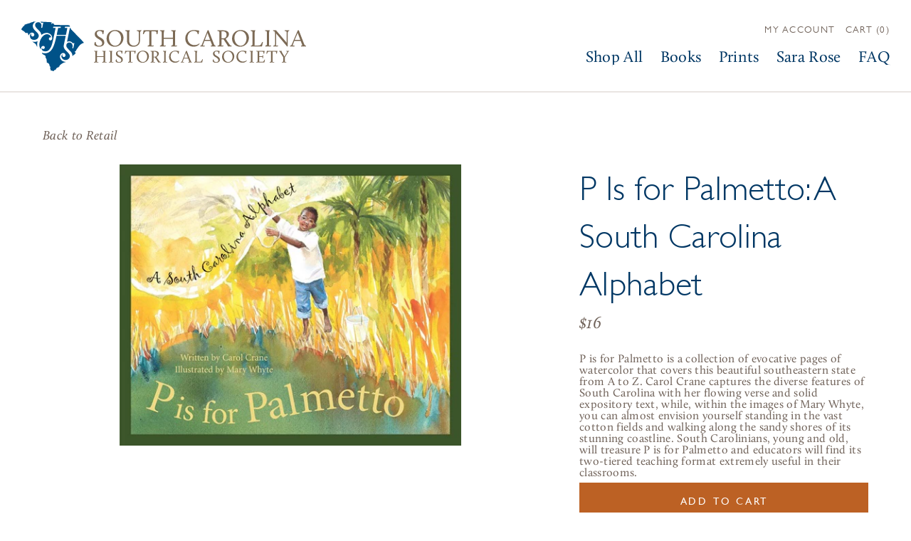

--- FILE ---
content_type: text/html; charset=utf-8
request_url: https://shop.schistory.org/collections/retail/products/p-is-for-palmetto-a-south-carolina-alphabet
body_size: 13250
content:
<!doctype html>
<head>
  <meta charset="utf-8">
  <meta http-equiv="X-UA-Compatible" content="IE=edge,chrome=1">
  
  
  <title>P Is for Palmetto: A South Carolina Alphabet | South Carolina Historical Society</title>
  
  
  <meta name="description" content="P is for Palmetto is a collection of evocative pages of watercolor that covers this beautiful southeastern state from A to Z. Carol Crane captures the diverse features of South Carolina with her flowing verse and solid expository text, while, within the images of Mary Whyte, you can almost envision yourself standing in" />
  
  
  <link rel="canonical" href="https://shop.schistory.org/products/p-is-for-palmetto-a-south-carolina-alphabet" />
  <meta name="viewport" content="width=device-width, initial-scale=1, maximum-scale=1, user-scalable=0" />
  
  <link rel="shortcut icon" href="//shop.schistory.org/cdn/shop/t/2/assets/favicon.ico?v=94701535033979303811526318209">
  <link rel="apple-touch-icon" href="//shop.schistory.org/cdn/shop/t/2/assets/touch-icon-iphone.png?v=90958961837358171141526318227">
  <link rel="apple-touch-icon" sizes="76x76" href="//shop.schistory.org/cdn/shop/t/2/assets/touch-icon-ipad.png?v=53713690678514106421526318226">
  <link rel="apple-touch-icon" sizes="120x120" href="//shop.schistory.org/cdn/shop/t/2/assets/touch-icon-iphone-retina.png?v=117419208261616584971526318227">
  <link rel="apple-touch-icon" sizes="152x152" href="//shop.schistory.org/cdn/shop/t/2/assets/touch-icon-ipad-retina.png?v=98909275972282186601526318226">
  <link rel="apple-touch-icon" sizes="180x180" href="//shop.schistory.org/cdn/shop/t/2/assets/touch-icon-iphone-6-plus.png?v=96586949607197039821526318227">

  <script>window.performance && window.performance.mark && window.performance.mark('shopify.content_for_header.start');</script><meta id="shopify-digital-wallet" name="shopify-digital-wallet" content="/7641333818/digital_wallets/dialog">
<meta name="shopify-checkout-api-token" content="f2c711fc43805386c3993fe2def34066">
<meta id="in-context-paypal-metadata" data-shop-id="7641333818" data-venmo-supported="false" data-environment="production" data-locale="en_US" data-paypal-v4="true" data-currency="USD">
<link rel="alternate" type="application/json+oembed" href="https://shop.schistory.org/products/p-is-for-palmetto-a-south-carolina-alphabet.oembed">
<script async="async" src="/checkouts/internal/preloads.js?locale=en-US"></script>
<link rel="preconnect" href="https://shop.app" crossorigin="anonymous">
<script async="async" src="https://shop.app/checkouts/internal/preloads.js?locale=en-US&shop_id=7641333818" crossorigin="anonymous"></script>
<script id="apple-pay-shop-capabilities" type="application/json">{"shopId":7641333818,"countryCode":"US","currencyCode":"USD","merchantCapabilities":["supports3DS"],"merchantId":"gid:\/\/shopify\/Shop\/7641333818","merchantName":"South Carolina Historical Society","requiredBillingContactFields":["postalAddress","email","phone"],"requiredShippingContactFields":["postalAddress","email","phone"],"shippingType":"shipping","supportedNetworks":["visa","masterCard","amex","discover","elo","jcb"],"total":{"type":"pending","label":"South Carolina Historical Society","amount":"1.00"},"shopifyPaymentsEnabled":true,"supportsSubscriptions":true}</script>
<script id="shopify-features" type="application/json">{"accessToken":"f2c711fc43805386c3993fe2def34066","betas":["rich-media-storefront-analytics"],"domain":"shop.schistory.org","predictiveSearch":true,"shopId":7641333818,"locale":"en"}</script>
<script>var Shopify = Shopify || {};
Shopify.shop = "south-carolina-historical-society.myshopify.com";
Shopify.locale = "en";
Shopify.currency = {"active":"USD","rate":"1.0"};
Shopify.country = "US";
Shopify.theme = {"name":"SCHS","id":17968234554,"schema_name":null,"schema_version":null,"theme_store_id":null,"role":"main"};
Shopify.theme.handle = "null";
Shopify.theme.style = {"id":null,"handle":null};
Shopify.cdnHost = "shop.schistory.org/cdn";
Shopify.routes = Shopify.routes || {};
Shopify.routes.root = "/";</script>
<script type="module">!function(o){(o.Shopify=o.Shopify||{}).modules=!0}(window);</script>
<script>!function(o){function n(){var o=[];function n(){o.push(Array.prototype.slice.apply(arguments))}return n.q=o,n}var t=o.Shopify=o.Shopify||{};t.loadFeatures=n(),t.autoloadFeatures=n()}(window);</script>
<script>
  window.ShopifyPay = window.ShopifyPay || {};
  window.ShopifyPay.apiHost = "shop.app\/pay";
  window.ShopifyPay.redirectState = null;
</script>
<script id="shop-js-analytics" type="application/json">{"pageType":"product"}</script>
<script defer="defer" async type="module" src="//shop.schistory.org/cdn/shopifycloud/shop-js/modules/v2/client.init-shop-cart-sync_BT-GjEfc.en.esm.js"></script>
<script defer="defer" async type="module" src="//shop.schistory.org/cdn/shopifycloud/shop-js/modules/v2/chunk.common_D58fp_Oc.esm.js"></script>
<script defer="defer" async type="module" src="//shop.schistory.org/cdn/shopifycloud/shop-js/modules/v2/chunk.modal_xMitdFEc.esm.js"></script>
<script type="module">
  await import("//shop.schistory.org/cdn/shopifycloud/shop-js/modules/v2/client.init-shop-cart-sync_BT-GjEfc.en.esm.js");
await import("//shop.schistory.org/cdn/shopifycloud/shop-js/modules/v2/chunk.common_D58fp_Oc.esm.js");
await import("//shop.schistory.org/cdn/shopifycloud/shop-js/modules/v2/chunk.modal_xMitdFEc.esm.js");

  window.Shopify.SignInWithShop?.initShopCartSync?.({"fedCMEnabled":true,"windoidEnabled":true});

</script>
<script>
  window.Shopify = window.Shopify || {};
  if (!window.Shopify.featureAssets) window.Shopify.featureAssets = {};
  window.Shopify.featureAssets['shop-js'] = {"shop-cart-sync":["modules/v2/client.shop-cart-sync_DZOKe7Ll.en.esm.js","modules/v2/chunk.common_D58fp_Oc.esm.js","modules/v2/chunk.modal_xMitdFEc.esm.js"],"init-fed-cm":["modules/v2/client.init-fed-cm_B6oLuCjv.en.esm.js","modules/v2/chunk.common_D58fp_Oc.esm.js","modules/v2/chunk.modal_xMitdFEc.esm.js"],"shop-cash-offers":["modules/v2/client.shop-cash-offers_D2sdYoxE.en.esm.js","modules/v2/chunk.common_D58fp_Oc.esm.js","modules/v2/chunk.modal_xMitdFEc.esm.js"],"shop-login-button":["modules/v2/client.shop-login-button_QeVjl5Y3.en.esm.js","modules/v2/chunk.common_D58fp_Oc.esm.js","modules/v2/chunk.modal_xMitdFEc.esm.js"],"pay-button":["modules/v2/client.pay-button_DXTOsIq6.en.esm.js","modules/v2/chunk.common_D58fp_Oc.esm.js","modules/v2/chunk.modal_xMitdFEc.esm.js"],"shop-button":["modules/v2/client.shop-button_DQZHx9pm.en.esm.js","modules/v2/chunk.common_D58fp_Oc.esm.js","modules/v2/chunk.modal_xMitdFEc.esm.js"],"avatar":["modules/v2/client.avatar_BTnouDA3.en.esm.js"],"init-windoid":["modules/v2/client.init-windoid_CR1B-cfM.en.esm.js","modules/v2/chunk.common_D58fp_Oc.esm.js","modules/v2/chunk.modal_xMitdFEc.esm.js"],"init-shop-for-new-customer-accounts":["modules/v2/client.init-shop-for-new-customer-accounts_C_vY_xzh.en.esm.js","modules/v2/client.shop-login-button_QeVjl5Y3.en.esm.js","modules/v2/chunk.common_D58fp_Oc.esm.js","modules/v2/chunk.modal_xMitdFEc.esm.js"],"init-shop-email-lookup-coordinator":["modules/v2/client.init-shop-email-lookup-coordinator_BI7n9ZSv.en.esm.js","modules/v2/chunk.common_D58fp_Oc.esm.js","modules/v2/chunk.modal_xMitdFEc.esm.js"],"init-shop-cart-sync":["modules/v2/client.init-shop-cart-sync_BT-GjEfc.en.esm.js","modules/v2/chunk.common_D58fp_Oc.esm.js","modules/v2/chunk.modal_xMitdFEc.esm.js"],"shop-toast-manager":["modules/v2/client.shop-toast-manager_DiYdP3xc.en.esm.js","modules/v2/chunk.common_D58fp_Oc.esm.js","modules/v2/chunk.modal_xMitdFEc.esm.js"],"init-customer-accounts":["modules/v2/client.init-customer-accounts_D9ZNqS-Q.en.esm.js","modules/v2/client.shop-login-button_QeVjl5Y3.en.esm.js","modules/v2/chunk.common_D58fp_Oc.esm.js","modules/v2/chunk.modal_xMitdFEc.esm.js"],"init-customer-accounts-sign-up":["modules/v2/client.init-customer-accounts-sign-up_iGw4briv.en.esm.js","modules/v2/client.shop-login-button_QeVjl5Y3.en.esm.js","modules/v2/chunk.common_D58fp_Oc.esm.js","modules/v2/chunk.modal_xMitdFEc.esm.js"],"shop-follow-button":["modules/v2/client.shop-follow-button_CqMgW2wH.en.esm.js","modules/v2/chunk.common_D58fp_Oc.esm.js","modules/v2/chunk.modal_xMitdFEc.esm.js"],"checkout-modal":["modules/v2/client.checkout-modal_xHeaAweL.en.esm.js","modules/v2/chunk.common_D58fp_Oc.esm.js","modules/v2/chunk.modal_xMitdFEc.esm.js"],"shop-login":["modules/v2/client.shop-login_D91U-Q7h.en.esm.js","modules/v2/chunk.common_D58fp_Oc.esm.js","modules/v2/chunk.modal_xMitdFEc.esm.js"],"lead-capture":["modules/v2/client.lead-capture_BJmE1dJe.en.esm.js","modules/v2/chunk.common_D58fp_Oc.esm.js","modules/v2/chunk.modal_xMitdFEc.esm.js"],"payment-terms":["modules/v2/client.payment-terms_Ci9AEqFq.en.esm.js","modules/v2/chunk.common_D58fp_Oc.esm.js","modules/v2/chunk.modal_xMitdFEc.esm.js"]};
</script>
<script id="__st">var __st={"a":7641333818,"offset":-18000,"reqid":"6c3e2249-6155-4c38-bc78-bea7beb29cac-1769355696","pageurl":"shop.schistory.org\/collections\/retail\/products\/p-is-for-palmetto-a-south-carolina-alphabet","u":"0410941c888f","p":"product","rtyp":"product","rid":7173933793338};</script>
<script>window.ShopifyPaypalV4VisibilityTracking = true;</script>
<script id="captcha-bootstrap">!function(){'use strict';const t='contact',e='account',n='new_comment',o=[[t,t],['blogs',n],['comments',n],[t,'customer']],c=[[e,'customer_login'],[e,'guest_login'],[e,'recover_customer_password'],[e,'create_customer']],r=t=>t.map((([t,e])=>`form[action*='/${t}']:not([data-nocaptcha='true']) input[name='form_type'][value='${e}']`)).join(','),a=t=>()=>t?[...document.querySelectorAll(t)].map((t=>t.form)):[];function s(){const t=[...o],e=r(t);return a(e)}const i='password',u='form_key',d=['recaptcha-v3-token','g-recaptcha-response','h-captcha-response',i],f=()=>{try{return window.sessionStorage}catch{return}},m='__shopify_v',_=t=>t.elements[u];function p(t,e,n=!1){try{const o=window.sessionStorage,c=JSON.parse(o.getItem(e)),{data:r}=function(t){const{data:e,action:n}=t;return t[m]||n?{data:e,action:n}:{data:t,action:n}}(c);for(const[e,n]of Object.entries(r))t.elements[e]&&(t.elements[e].value=n);n&&o.removeItem(e)}catch(o){console.error('form repopulation failed',{error:o})}}const l='form_type',E='cptcha';function T(t){t.dataset[E]=!0}const w=window,h=w.document,L='Shopify',v='ce_forms',y='captcha';let A=!1;((t,e)=>{const n=(g='f06e6c50-85a8-45c8-87d0-21a2b65856fe',I='https://cdn.shopify.com/shopifycloud/storefront-forms-hcaptcha/ce_storefront_forms_captcha_hcaptcha.v1.5.2.iife.js',D={infoText:'Protected by hCaptcha',privacyText:'Privacy',termsText:'Terms'},(t,e,n)=>{const o=w[L][v],c=o.bindForm;if(c)return c(t,g,e,D).then(n);var r;o.q.push([[t,g,e,D],n]),r=I,A||(h.body.append(Object.assign(h.createElement('script'),{id:'captcha-provider',async:!0,src:r})),A=!0)});var g,I,D;w[L]=w[L]||{},w[L][v]=w[L][v]||{},w[L][v].q=[],w[L][y]=w[L][y]||{},w[L][y].protect=function(t,e){n(t,void 0,e),T(t)},Object.freeze(w[L][y]),function(t,e,n,w,h,L){const[v,y,A,g]=function(t,e,n){const i=e?o:[],u=t?c:[],d=[...i,...u],f=r(d),m=r(i),_=r(d.filter((([t,e])=>n.includes(e))));return[a(f),a(m),a(_),s()]}(w,h,L),I=t=>{const e=t.target;return e instanceof HTMLFormElement?e:e&&e.form},D=t=>v().includes(t);t.addEventListener('submit',(t=>{const e=I(t);if(!e)return;const n=D(e)&&!e.dataset.hcaptchaBound&&!e.dataset.recaptchaBound,o=_(e),c=g().includes(e)&&(!o||!o.value);(n||c)&&t.preventDefault(),c&&!n&&(function(t){try{if(!f())return;!function(t){const e=f();if(!e)return;const n=_(t);if(!n)return;const o=n.value;o&&e.removeItem(o)}(t);const e=Array.from(Array(32),(()=>Math.random().toString(36)[2])).join('');!function(t,e){_(t)||t.append(Object.assign(document.createElement('input'),{type:'hidden',name:u})),t.elements[u].value=e}(t,e),function(t,e){const n=f();if(!n)return;const o=[...t.querySelectorAll(`input[type='${i}']`)].map((({name:t})=>t)),c=[...d,...o],r={};for(const[a,s]of new FormData(t).entries())c.includes(a)||(r[a]=s);n.setItem(e,JSON.stringify({[m]:1,action:t.action,data:r}))}(t,e)}catch(e){console.error('failed to persist form',e)}}(e),e.submit())}));const S=(t,e)=>{t&&!t.dataset[E]&&(n(t,e.some((e=>e===t))),T(t))};for(const o of['focusin','change'])t.addEventListener(o,(t=>{const e=I(t);D(e)&&S(e,y())}));const B=e.get('form_key'),M=e.get(l),P=B&&M;t.addEventListener('DOMContentLoaded',(()=>{const t=y();if(P)for(const e of t)e.elements[l].value===M&&p(e,B);[...new Set([...A(),...v().filter((t=>'true'===t.dataset.shopifyCaptcha))])].forEach((e=>S(e,t)))}))}(h,new URLSearchParams(w.location.search),n,t,e,['guest_login'])})(!0,!0)}();</script>
<script integrity="sha256-4kQ18oKyAcykRKYeNunJcIwy7WH5gtpwJnB7kiuLZ1E=" data-source-attribution="shopify.loadfeatures" defer="defer" src="//shop.schistory.org/cdn/shopifycloud/storefront/assets/storefront/load_feature-a0a9edcb.js" crossorigin="anonymous"></script>
<script crossorigin="anonymous" defer="defer" src="//shop.schistory.org/cdn/shopifycloud/storefront/assets/shopify_pay/storefront-65b4c6d7.js?v=20250812"></script>
<script data-source-attribution="shopify.dynamic_checkout.dynamic.init">var Shopify=Shopify||{};Shopify.PaymentButton=Shopify.PaymentButton||{isStorefrontPortableWallets:!0,init:function(){window.Shopify.PaymentButton.init=function(){};var t=document.createElement("script");t.src="https://shop.schistory.org/cdn/shopifycloud/portable-wallets/latest/portable-wallets.en.js",t.type="module",document.head.appendChild(t)}};
</script>
<script data-source-attribution="shopify.dynamic_checkout.buyer_consent">
  function portableWalletsHideBuyerConsent(e){var t=document.getElementById("shopify-buyer-consent"),n=document.getElementById("shopify-subscription-policy-button");t&&n&&(t.classList.add("hidden"),t.setAttribute("aria-hidden","true"),n.removeEventListener("click",e))}function portableWalletsShowBuyerConsent(e){var t=document.getElementById("shopify-buyer-consent"),n=document.getElementById("shopify-subscription-policy-button");t&&n&&(t.classList.remove("hidden"),t.removeAttribute("aria-hidden"),n.addEventListener("click",e))}window.Shopify?.PaymentButton&&(window.Shopify.PaymentButton.hideBuyerConsent=portableWalletsHideBuyerConsent,window.Shopify.PaymentButton.showBuyerConsent=portableWalletsShowBuyerConsent);
</script>
<script data-source-attribution="shopify.dynamic_checkout.cart.bootstrap">document.addEventListener("DOMContentLoaded",(function(){function t(){return document.querySelector("shopify-accelerated-checkout-cart, shopify-accelerated-checkout")}if(t())Shopify.PaymentButton.init();else{new MutationObserver((function(e,n){t()&&(Shopify.PaymentButton.init(),n.disconnect())})).observe(document.body,{childList:!0,subtree:!0})}}));
</script>
<link id="shopify-accelerated-checkout-styles" rel="stylesheet" media="screen" href="https://shop.schistory.org/cdn/shopifycloud/portable-wallets/latest/accelerated-checkout-backwards-compat.css" crossorigin="anonymous">
<style id="shopify-accelerated-checkout-cart">
        #shopify-buyer-consent {
  margin-top: 1em;
  display: inline-block;
  width: 100%;
}

#shopify-buyer-consent.hidden {
  display: none;
}

#shopify-subscription-policy-button {
  background: none;
  border: none;
  padding: 0;
  text-decoration: underline;
  font-size: inherit;
  cursor: pointer;
}

#shopify-subscription-policy-button::before {
  box-shadow: none;
}

      </style>

<script>window.performance && window.performance.mark && window.performance.mark('shopify.content_for_header.end');</script>
  
  <link href="//shop.schistory.org/cdn/shop/t/2/assets/style-reset.css?v=72206355125414243061526318483" rel="stylesheet" type="text/css" media="all" />
  <link href="//shop.schistory.org/cdn/shop/t/2/assets/style-typography.css?v=61132911622206437001526326780" rel="stylesheet" type="text/css" media="all" />
  <link href="//shop.schistory.org/cdn/shop/t/2/assets/style-utilities.css?v=130291421383977414411526399490" rel="stylesheet" type="text/css" media="all" />
  <link href="//shop.schistory.org/cdn/shop/t/2/assets/style.css?v=21987312039884798611644002524" rel="stylesheet" type="text/css" media="all" />
  <link href="//shop.schistory.org/cdn/shop/t/2/assets/style-mobile.css?v=170766337449257494671526402457" rel="stylesheet" type="text/css" media="all" />
  <link href="//shop.schistory.org/cdn/shop/t/2/assets/jquery.mCustomScrollbar.css?v=9765735133063464701526393220" rel="stylesheet" type="text/css" media="all" />
  <link href="//shop.schistory.org/cdn/shop/t/2/assets/jquery.nice-select.css?v=146451907976467143721526329898" rel="stylesheet" type="text/css" media="all" />
  <link href="//maxcdn.bootstrapcdn.com/font-awesome/4.7.0/css/font-awesome.min.css" rel="stylesheet" type="text/css" media="all" />  

  <script src="//fast.fonts.net/jsapi/66655369-561b-4d79-900a-6c5ce39a01e4.js" type="text/javascript"></script>
  
  <script src="//shop.schistory.org/cdn/shopifycloud/storefront/assets/themes_support/shopify_common-5f594365.js" type="text/javascript"></script>
  <script src="//shop.schistory.org/cdn/shopifycloud/storefront/assets/themes_support/customer_area-f1b6eefc.js" type="text/javascript"></script>
  <script src="//ajax.googleapis.com/ajax/libs/jquery/1.12.4/jquery.min.js" type="text/javascript"></script>
  <script src="//shop.schistory.org/cdn/shopifycloud/storefront/assets/themes_support/option_selection-b017cd28.js" type="text/javascript"></script>
  
<meta property="og:image" content="https://cdn.shopify.com/s/files/1/0076/4133/3818/files/p-is-for-palmetto_bookcover_image.jpg?v=1714238481" />
<meta property="og:image:secure_url" content="https://cdn.shopify.com/s/files/1/0076/4133/3818/files/p-is-for-palmetto_bookcover_image.jpg?v=1714238481" />
<meta property="og:image:width" content="500" />
<meta property="og:image:height" content="411" />
<link href="https://monorail-edge.shopifysvc.com" rel="dns-prefetch">
<script>(function(){if ("sendBeacon" in navigator && "performance" in window) {try {var session_token_from_headers = performance.getEntriesByType('navigation')[0].serverTiming.find(x => x.name == '_s').description;} catch {var session_token_from_headers = undefined;}var session_cookie_matches = document.cookie.match(/_shopify_s=([^;]*)/);var session_token_from_cookie = session_cookie_matches && session_cookie_matches.length === 2 ? session_cookie_matches[1] : "";var session_token = session_token_from_headers || session_token_from_cookie || "";function handle_abandonment_event(e) {var entries = performance.getEntries().filter(function(entry) {return /monorail-edge.shopifysvc.com/.test(entry.name);});if (!window.abandonment_tracked && entries.length === 0) {window.abandonment_tracked = true;var currentMs = Date.now();var navigation_start = performance.timing.navigationStart;var payload = {shop_id: 7641333818,url: window.location.href,navigation_start,duration: currentMs - navigation_start,session_token,page_type: "product"};window.navigator.sendBeacon("https://monorail-edge.shopifysvc.com/v1/produce", JSON.stringify({schema_id: "online_store_buyer_site_abandonment/1.1",payload: payload,metadata: {event_created_at_ms: currentMs,event_sent_at_ms: currentMs}}));}}window.addEventListener('pagehide', handle_abandonment_event);}}());</script>
<script id="web-pixels-manager-setup">(function e(e,d,r,n,o){if(void 0===o&&(o={}),!Boolean(null===(a=null===(i=window.Shopify)||void 0===i?void 0:i.analytics)||void 0===a?void 0:a.replayQueue)){var i,a;window.Shopify=window.Shopify||{};var t=window.Shopify;t.analytics=t.analytics||{};var s=t.analytics;s.replayQueue=[],s.publish=function(e,d,r){return s.replayQueue.push([e,d,r]),!0};try{self.performance.mark("wpm:start")}catch(e){}var l=function(){var e={modern:/Edge?\/(1{2}[4-9]|1[2-9]\d|[2-9]\d{2}|\d{4,})\.\d+(\.\d+|)|Firefox\/(1{2}[4-9]|1[2-9]\d|[2-9]\d{2}|\d{4,})\.\d+(\.\d+|)|Chrom(ium|e)\/(9{2}|\d{3,})\.\d+(\.\d+|)|(Maci|X1{2}).+ Version\/(15\.\d+|(1[6-9]|[2-9]\d|\d{3,})\.\d+)([,.]\d+|)( \(\w+\)|)( Mobile\/\w+|) Safari\/|Chrome.+OPR\/(9{2}|\d{3,})\.\d+\.\d+|(CPU[ +]OS|iPhone[ +]OS|CPU[ +]iPhone|CPU IPhone OS|CPU iPad OS)[ +]+(15[._]\d+|(1[6-9]|[2-9]\d|\d{3,})[._]\d+)([._]\d+|)|Android:?[ /-](13[3-9]|1[4-9]\d|[2-9]\d{2}|\d{4,})(\.\d+|)(\.\d+|)|Android.+Firefox\/(13[5-9]|1[4-9]\d|[2-9]\d{2}|\d{4,})\.\d+(\.\d+|)|Android.+Chrom(ium|e)\/(13[3-9]|1[4-9]\d|[2-9]\d{2}|\d{4,})\.\d+(\.\d+|)|SamsungBrowser\/([2-9]\d|\d{3,})\.\d+/,legacy:/Edge?\/(1[6-9]|[2-9]\d|\d{3,})\.\d+(\.\d+|)|Firefox\/(5[4-9]|[6-9]\d|\d{3,})\.\d+(\.\d+|)|Chrom(ium|e)\/(5[1-9]|[6-9]\d|\d{3,})\.\d+(\.\d+|)([\d.]+$|.*Safari\/(?![\d.]+ Edge\/[\d.]+$))|(Maci|X1{2}).+ Version\/(10\.\d+|(1[1-9]|[2-9]\d|\d{3,})\.\d+)([,.]\d+|)( \(\w+\)|)( Mobile\/\w+|) Safari\/|Chrome.+OPR\/(3[89]|[4-9]\d|\d{3,})\.\d+\.\d+|(CPU[ +]OS|iPhone[ +]OS|CPU[ +]iPhone|CPU IPhone OS|CPU iPad OS)[ +]+(10[._]\d+|(1[1-9]|[2-9]\d|\d{3,})[._]\d+)([._]\d+|)|Android:?[ /-](13[3-9]|1[4-9]\d|[2-9]\d{2}|\d{4,})(\.\d+|)(\.\d+|)|Mobile Safari.+OPR\/([89]\d|\d{3,})\.\d+\.\d+|Android.+Firefox\/(13[5-9]|1[4-9]\d|[2-9]\d{2}|\d{4,})\.\d+(\.\d+|)|Android.+Chrom(ium|e)\/(13[3-9]|1[4-9]\d|[2-9]\d{2}|\d{4,})\.\d+(\.\d+|)|Android.+(UC? ?Browser|UCWEB|U3)[ /]?(15\.([5-9]|\d{2,})|(1[6-9]|[2-9]\d|\d{3,})\.\d+)\.\d+|SamsungBrowser\/(5\.\d+|([6-9]|\d{2,})\.\d+)|Android.+MQ{2}Browser\/(14(\.(9|\d{2,})|)|(1[5-9]|[2-9]\d|\d{3,})(\.\d+|))(\.\d+|)|K[Aa][Ii]OS\/(3\.\d+|([4-9]|\d{2,})\.\d+)(\.\d+|)/},d=e.modern,r=e.legacy,n=navigator.userAgent;return n.match(d)?"modern":n.match(r)?"legacy":"unknown"}(),u="modern"===l?"modern":"legacy",c=(null!=n?n:{modern:"",legacy:""})[u],f=function(e){return[e.baseUrl,"/wpm","/b",e.hashVersion,"modern"===e.buildTarget?"m":"l",".js"].join("")}({baseUrl:d,hashVersion:r,buildTarget:u}),m=function(e){var d=e.version,r=e.bundleTarget,n=e.surface,o=e.pageUrl,i=e.monorailEndpoint;return{emit:function(e){var a=e.status,t=e.errorMsg,s=(new Date).getTime(),l=JSON.stringify({metadata:{event_sent_at_ms:s},events:[{schema_id:"web_pixels_manager_load/3.1",payload:{version:d,bundle_target:r,page_url:o,status:a,surface:n,error_msg:t},metadata:{event_created_at_ms:s}}]});if(!i)return console&&console.warn&&console.warn("[Web Pixels Manager] No Monorail endpoint provided, skipping logging."),!1;try{return self.navigator.sendBeacon.bind(self.navigator)(i,l)}catch(e){}var u=new XMLHttpRequest;try{return u.open("POST",i,!0),u.setRequestHeader("Content-Type","text/plain"),u.send(l),!0}catch(e){return console&&console.warn&&console.warn("[Web Pixels Manager] Got an unhandled error while logging to Monorail."),!1}}}}({version:r,bundleTarget:l,surface:e.surface,pageUrl:self.location.href,monorailEndpoint:e.monorailEndpoint});try{o.browserTarget=l,function(e){var d=e.src,r=e.async,n=void 0===r||r,o=e.onload,i=e.onerror,a=e.sri,t=e.scriptDataAttributes,s=void 0===t?{}:t,l=document.createElement("script"),u=document.querySelector("head"),c=document.querySelector("body");if(l.async=n,l.src=d,a&&(l.integrity=a,l.crossOrigin="anonymous"),s)for(var f in s)if(Object.prototype.hasOwnProperty.call(s,f))try{l.dataset[f]=s[f]}catch(e){}if(o&&l.addEventListener("load",o),i&&l.addEventListener("error",i),u)u.appendChild(l);else{if(!c)throw new Error("Did not find a head or body element to append the script");c.appendChild(l)}}({src:f,async:!0,onload:function(){if(!function(){var e,d;return Boolean(null===(d=null===(e=window.Shopify)||void 0===e?void 0:e.analytics)||void 0===d?void 0:d.initialized)}()){var d=window.webPixelsManager.init(e)||void 0;if(d){var r=window.Shopify.analytics;r.replayQueue.forEach((function(e){var r=e[0],n=e[1],o=e[2];d.publishCustomEvent(r,n,o)})),r.replayQueue=[],r.publish=d.publishCustomEvent,r.visitor=d.visitor,r.initialized=!0}}},onerror:function(){return m.emit({status:"failed",errorMsg:"".concat(f," has failed to load")})},sri:function(e){var d=/^sha384-[A-Za-z0-9+/=]+$/;return"string"==typeof e&&d.test(e)}(c)?c:"",scriptDataAttributes:o}),m.emit({status:"loading"})}catch(e){m.emit({status:"failed",errorMsg:(null==e?void 0:e.message)||"Unknown error"})}}})({shopId: 7641333818,storefrontBaseUrl: "https://shop.schistory.org",extensionsBaseUrl: "https://extensions.shopifycdn.com/cdn/shopifycloud/web-pixels-manager",monorailEndpoint: "https://monorail-edge.shopifysvc.com/unstable/produce_batch",surface: "storefront-renderer",enabledBetaFlags: ["2dca8a86"],webPixelsConfigList: [{"id":"shopify-app-pixel","configuration":"{}","eventPayloadVersion":"v1","runtimeContext":"STRICT","scriptVersion":"0450","apiClientId":"shopify-pixel","type":"APP","privacyPurposes":["ANALYTICS","MARKETING"]},{"id":"shopify-custom-pixel","eventPayloadVersion":"v1","runtimeContext":"LAX","scriptVersion":"0450","apiClientId":"shopify-pixel","type":"CUSTOM","privacyPurposes":["ANALYTICS","MARKETING"]}],isMerchantRequest: false,initData: {"shop":{"name":"South Carolina Historical Society","paymentSettings":{"currencyCode":"USD"},"myshopifyDomain":"south-carolina-historical-society.myshopify.com","countryCode":"US","storefrontUrl":"https:\/\/shop.schistory.org"},"customer":null,"cart":null,"checkout":null,"productVariants":[{"price":{"amount":16.0,"currencyCode":"USD"},"product":{"title":"P Is for Palmetto: A South Carolina Alphabet","vendor":"Sleeping Bear Press","id":"7173933793338","untranslatedTitle":"P Is for Palmetto: A South Carolina Alphabet","url":"\/products\/p-is-for-palmetto-a-south-carolina-alphabet","type":"Retail"},"id":"40226722807866","image":{"src":"\/\/shop.schistory.org\/cdn\/shop\/files\/p-is-for-palmetto_bookcover_image.jpg?v=1714238481"},"sku":"9781585360475","title":"Default Title","untranslatedTitle":"Default Title"}],"purchasingCompany":null},},"https://shop.schistory.org/cdn","fcfee988w5aeb613cpc8e4bc33m6693e112",{"modern":"","legacy":""},{"shopId":"7641333818","storefrontBaseUrl":"https:\/\/shop.schistory.org","extensionBaseUrl":"https:\/\/extensions.shopifycdn.com\/cdn\/shopifycloud\/web-pixels-manager","surface":"storefront-renderer","enabledBetaFlags":"[\"2dca8a86\"]","isMerchantRequest":"false","hashVersion":"fcfee988w5aeb613cpc8e4bc33m6693e112","publish":"custom","events":"[[\"page_viewed\",{}],[\"product_viewed\",{\"productVariant\":{\"price\":{\"amount\":16.0,\"currencyCode\":\"USD\"},\"product\":{\"title\":\"P Is for Palmetto: A South Carolina Alphabet\",\"vendor\":\"Sleeping Bear Press\",\"id\":\"7173933793338\",\"untranslatedTitle\":\"P Is for Palmetto: A South Carolina Alphabet\",\"url\":\"\/products\/p-is-for-palmetto-a-south-carolina-alphabet\",\"type\":\"Retail\"},\"id\":\"40226722807866\",\"image\":{\"src\":\"\/\/shop.schistory.org\/cdn\/shop\/files\/p-is-for-palmetto_bookcover_image.jpg?v=1714238481\"},\"sku\":\"9781585360475\",\"title\":\"Default Title\",\"untranslatedTitle\":\"Default Title\"}}]]"});</script><script>
  window.ShopifyAnalytics = window.ShopifyAnalytics || {};
  window.ShopifyAnalytics.meta = window.ShopifyAnalytics.meta || {};
  window.ShopifyAnalytics.meta.currency = 'USD';
  var meta = {"product":{"id":7173933793338,"gid":"gid:\/\/shopify\/Product\/7173933793338","vendor":"Sleeping Bear Press","type":"Retail","handle":"p-is-for-palmetto-a-south-carolina-alphabet","variants":[{"id":40226722807866,"price":1600,"name":"P Is for Palmetto: A South Carolina Alphabet","public_title":null,"sku":"9781585360475"}],"remote":false},"page":{"pageType":"product","resourceType":"product","resourceId":7173933793338,"requestId":"6c3e2249-6155-4c38-bc78-bea7beb29cac-1769355696"}};
  for (var attr in meta) {
    window.ShopifyAnalytics.meta[attr] = meta[attr];
  }
</script>
<script class="analytics">
  (function () {
    var customDocumentWrite = function(content) {
      var jquery = null;

      if (window.jQuery) {
        jquery = window.jQuery;
      } else if (window.Checkout && window.Checkout.$) {
        jquery = window.Checkout.$;
      }

      if (jquery) {
        jquery('body').append(content);
      }
    };

    var hasLoggedConversion = function(token) {
      if (token) {
        return document.cookie.indexOf('loggedConversion=' + token) !== -1;
      }
      return false;
    }

    var setCookieIfConversion = function(token) {
      if (token) {
        var twoMonthsFromNow = new Date(Date.now());
        twoMonthsFromNow.setMonth(twoMonthsFromNow.getMonth() + 2);

        document.cookie = 'loggedConversion=' + token + '; expires=' + twoMonthsFromNow;
      }
    }

    var trekkie = window.ShopifyAnalytics.lib = window.trekkie = window.trekkie || [];
    if (trekkie.integrations) {
      return;
    }
    trekkie.methods = [
      'identify',
      'page',
      'ready',
      'track',
      'trackForm',
      'trackLink'
    ];
    trekkie.factory = function(method) {
      return function() {
        var args = Array.prototype.slice.call(arguments);
        args.unshift(method);
        trekkie.push(args);
        return trekkie;
      };
    };
    for (var i = 0; i < trekkie.methods.length; i++) {
      var key = trekkie.methods[i];
      trekkie[key] = trekkie.factory(key);
    }
    trekkie.load = function(config) {
      trekkie.config = config || {};
      trekkie.config.initialDocumentCookie = document.cookie;
      var first = document.getElementsByTagName('script')[0];
      var script = document.createElement('script');
      script.type = 'text/javascript';
      script.onerror = function(e) {
        var scriptFallback = document.createElement('script');
        scriptFallback.type = 'text/javascript';
        scriptFallback.onerror = function(error) {
                var Monorail = {
      produce: function produce(monorailDomain, schemaId, payload) {
        var currentMs = new Date().getTime();
        var event = {
          schema_id: schemaId,
          payload: payload,
          metadata: {
            event_created_at_ms: currentMs,
            event_sent_at_ms: currentMs
          }
        };
        return Monorail.sendRequest("https://" + monorailDomain + "/v1/produce", JSON.stringify(event));
      },
      sendRequest: function sendRequest(endpointUrl, payload) {
        // Try the sendBeacon API
        if (window && window.navigator && typeof window.navigator.sendBeacon === 'function' && typeof window.Blob === 'function' && !Monorail.isIos12()) {
          var blobData = new window.Blob([payload], {
            type: 'text/plain'
          });

          if (window.navigator.sendBeacon(endpointUrl, blobData)) {
            return true;
          } // sendBeacon was not successful

        } // XHR beacon

        var xhr = new XMLHttpRequest();

        try {
          xhr.open('POST', endpointUrl);
          xhr.setRequestHeader('Content-Type', 'text/plain');
          xhr.send(payload);
        } catch (e) {
          console.log(e);
        }

        return false;
      },
      isIos12: function isIos12() {
        return window.navigator.userAgent.lastIndexOf('iPhone; CPU iPhone OS 12_') !== -1 || window.navigator.userAgent.lastIndexOf('iPad; CPU OS 12_') !== -1;
      }
    };
    Monorail.produce('monorail-edge.shopifysvc.com',
      'trekkie_storefront_load_errors/1.1',
      {shop_id: 7641333818,
      theme_id: 17968234554,
      app_name: "storefront",
      context_url: window.location.href,
      source_url: "//shop.schistory.org/cdn/s/trekkie.storefront.8d95595f799fbf7e1d32231b9a28fd43b70c67d3.min.js"});

        };
        scriptFallback.async = true;
        scriptFallback.src = '//shop.schistory.org/cdn/s/trekkie.storefront.8d95595f799fbf7e1d32231b9a28fd43b70c67d3.min.js';
        first.parentNode.insertBefore(scriptFallback, first);
      };
      script.async = true;
      script.src = '//shop.schistory.org/cdn/s/trekkie.storefront.8d95595f799fbf7e1d32231b9a28fd43b70c67d3.min.js';
      first.parentNode.insertBefore(script, first);
    };
    trekkie.load(
      {"Trekkie":{"appName":"storefront","development":false,"defaultAttributes":{"shopId":7641333818,"isMerchantRequest":null,"themeId":17968234554,"themeCityHash":"159811055536138055","contentLanguage":"en","currency":"USD","eventMetadataId":"c99a1789-39c5-4be2-af10-c9bdd518f5f1"},"isServerSideCookieWritingEnabled":true,"monorailRegion":"shop_domain","enabledBetaFlags":["65f19447"]},"Session Attribution":{},"S2S":{"facebookCapiEnabled":false,"source":"trekkie-storefront-renderer","apiClientId":580111}}
    );

    var loaded = false;
    trekkie.ready(function() {
      if (loaded) return;
      loaded = true;

      window.ShopifyAnalytics.lib = window.trekkie;

      var originalDocumentWrite = document.write;
      document.write = customDocumentWrite;
      try { window.ShopifyAnalytics.merchantGoogleAnalytics.call(this); } catch(error) {};
      document.write = originalDocumentWrite;

      window.ShopifyAnalytics.lib.page(null,{"pageType":"product","resourceType":"product","resourceId":7173933793338,"requestId":"6c3e2249-6155-4c38-bc78-bea7beb29cac-1769355696","shopifyEmitted":true});

      var match = window.location.pathname.match(/checkouts\/(.+)\/(thank_you|post_purchase)/)
      var token = match? match[1]: undefined;
      if (!hasLoggedConversion(token)) {
        setCookieIfConversion(token);
        window.ShopifyAnalytics.lib.track("Viewed Product",{"currency":"USD","variantId":40226722807866,"productId":7173933793338,"productGid":"gid:\/\/shopify\/Product\/7173933793338","name":"P Is for Palmetto: A South Carolina Alphabet","price":"16.00","sku":"9781585360475","brand":"Sleeping Bear Press","variant":null,"category":"Retail","nonInteraction":true,"remote":false},undefined,undefined,{"shopifyEmitted":true});
      window.ShopifyAnalytics.lib.track("monorail:\/\/trekkie_storefront_viewed_product\/1.1",{"currency":"USD","variantId":40226722807866,"productId":7173933793338,"productGid":"gid:\/\/shopify\/Product\/7173933793338","name":"P Is for Palmetto: A South Carolina Alphabet","price":"16.00","sku":"9781585360475","brand":"Sleeping Bear Press","variant":null,"category":"Retail","nonInteraction":true,"remote":false,"referer":"https:\/\/shop.schistory.org\/collections\/retail\/products\/p-is-for-palmetto-a-south-carolina-alphabet"});
      }
    });


        var eventsListenerScript = document.createElement('script');
        eventsListenerScript.async = true;
        eventsListenerScript.src = "//shop.schistory.org/cdn/shopifycloud/storefront/assets/shop_events_listener-3da45d37.js";
        document.getElementsByTagName('head')[0].appendChild(eventsListenerScript);

})();</script>
<script
  defer
  src="https://shop.schistory.org/cdn/shopifycloud/perf-kit/shopify-perf-kit-3.0.4.min.js"
  data-application="storefront-renderer"
  data-shop-id="7641333818"
  data-render-region="gcp-us-east1"
  data-page-type="product"
  data-theme-instance-id="17968234554"
  data-theme-name=""
  data-theme-version=""
  data-monorail-region="shop_domain"
  data-resource-timing-sampling-rate="10"
  data-shs="true"
  data-shs-beacon="true"
  data-shs-export-with-fetch="true"
  data-shs-logs-sample-rate="1"
  data-shs-beacon-endpoint="https://shop.schistory.org/api/collect"
></script>
</head>
<body class="interior">
    
  <div id="header">
    <div class="inner">
      <div class="table">
        <div class="cell logo">
          <a href="/"><img src="//shop.schistory.org/cdn/shop/t/2/assets/logo.svg?v=36600610213869162991526317994" alt="South Carolina Historical Society" /></a>
        </div>
        <div class="cell nav">
          <div class="search brown gill_sans uppercase">
            
              <span style="display:inline-block; margin-right:10px;">
                
                  <a href="https://shop.schistory.org/customer_authentication/redirect?locale=en&amp;region_country=US" id="customer_login_link">My Account</a>
                
              </span>
            
            <a href="/cart" class="toggle_cart">Cart (0)</a>
          </div>
          <div class="mobile_toggle blue gill_sans uppercase show_1024">
            <span><i class="fa fa-bars"></i> Menu</span>
          </div>
          <ul>
               
              <li><a href="/collections/all">Shop All</a></li>
               
              <li><a href="/collections/books">Books</a></li>
               
              <li><a href="/collections/prints">Prints</a></li>
               
              <li><a href="/collections/sara-rose">Sara Rose</a></li>
               
              <li><a href="/pages/faq">FAQ</a></li>
            
          </ul>
        </div>
      </div>
    </div>
  </div> 
  
  


<div id="product" itemscope itemtype="http://schema.org/Product">
  <meta itemprop="url" content="https://shop.schistory.org/products/p-is-for-palmetto-a-south-carolina-alphabet">
  <meta itemprop="image" content="//shop.schistory.org/cdn/shop/files/p-is-for-palmetto_bookcover_image_grande.jpg?v=1714238481">
  <div class="wrapper skinny">
       
    <div class="back brown">
      <a href="/collections/retail"><em>Back to Retail</em></a>
    </div>
    
    <div class="clearfix">
      <div class="images">
        <div class="table inner">
          
          <div class="main cell">
            <img src="//shop.schistory.org/cdn/shop/files/p-is-for-palmetto_bookcover_image_1000x1000.jpg?v=1714238481" alt="P Is for Palmetto: A South Carolina Alphabet" />
          </div>
        </div>
      </div>
      <div class="details">
        <h1 class="gill_sans_light">P Is for Palmetto: A South Carolina Alphabet</h1>
        <div id="price-field" class="price">
          
            <em>$16</em>
          
        </div>
        <div class="desc">
          <span data-mce-fragment="1">P is for Palmetto is a collection of evocative pages of watercolor that covers this beautiful southeastern state from A to Z. Carol Crane captures the diverse features of South Carolina with her flowing verse and solid expository text, while, within the images of Mary Whyte, you can almost envision yourself standing in the vast cotton fields and walking along the sandy shores of its stunning coastline. South Carolinians, young and old, will treasure P is for Palmetto and educators will find its two-tiered teaching format extremely useful in their classrooms.</span>
        </div>
        <form action="/cart/add" id="add-to-cart" method="post" enctype="multipart/form-data">
          <select id="product-select" name="id" style="display:none;">
            
              
                <option value="40226722807866"> Default Title for $16.00 USD</option>
              
            
          </select>
          <input type="submit" name="add" id="add" class="button" value="Add to Cart" onclick="addItem('add-to-cart'); return false;" />
        </form>
      </div>
    </div>
  </div>
</div>

<div id="related">
  <div class="wrapper">
    <div class="heading centertext uppercase blue gill_sans_semibold">You May Also Like</div>
    <div class="collection">
      <div class="cols">

      
        
        
        
          
            
              
                
                  
					
        
                    <div class="col one-quarter">   
                      <div class="product">
                        <a href="/collections/books/products/st-michaels-charleston-1751-1951-with-supplements-1951-2001-handcover" class="thumb">
                          <img src="//shop.schistory.org/cdn/shop/files/St-Michaels-Charleston-1751-1951_cover_550x550_crop_center.jpg?v=1704376732" alt="St. Michael&#39;s Charleston, 1751-1951 with Supplements 1951-2001 (Hardcover)" />
                          
                        </a>
                        <a href="/collections/books/products/st-michaels-charleston-1751-1951-with-supplements-1951-2001-handcover" class="title">St. Michael's Charleston, 1751-1951 with Supplements 1951-2001 (Hardcover)</a>
                        <span class="price">
                          
                            $5
                          
                        </span>
                      </div>
                    </div>

                    
                    

                  
                
              
            
              
                
                  
					
        
                    <div class="col one-quarter">   
                      <div class="product">
                        <a href="/collections/books/products/clergymen-and-chiefs-a-genealogy-of-the-macqueen-and-macfarlane-families" class="thumb">
                          <img src="//shop.schistory.org/cdn/shop/products/clergymen-and-chiefs_cover_550x550_crop_center.jpg?v=1635961582" alt="Clergymen and chiefs: A genealogy of the MacQueen and Macfarlane families (Hardcover)" />
                          
                        </a>
                        <a href="/collections/books/products/clergymen-and-chiefs-a-genealogy-of-the-macqueen-and-macfarlane-families" class="title">Clergymen and chiefs: A genealogy of the MacQueen and Macfarlane families (Hardcover)</a>
                        <span class="price">
                          
                            $45
                          
                        </span>
                      </div>
                    </div>

                    
                    

                  
                
              
            
              
                
                  
					
        
                    <div class="col one-quarter">   
                      <div class="product">
                        <a href="/collections/books/products/payne-ful-business-charleston-s-journey-to-truth" class="thumb">
                          <img src="//shop.schistory.org/cdn/shop/files/payne-ful_business_cover_image_550x550_crop_center.jpg?v=1714238439" alt="Payne-ful Business: Charleston&#39;s Journey to Truth (Hardcover)" />
                          
                        </a>
                        <a href="/collections/books/products/payne-ful-business-charleston-s-journey-to-truth" class="title">Payne-ful Business: Charleston's Journey to Truth (Hardcover)</a>
                        <span class="price">
                          
                            $30
                          
                        </span>
                      </div>
                    </div>

                    
                    

                  
                
              
            
              
            
              
                
                  
					
        
                    <div class="col one-quarter">   
                      <div class="product">
                        <a href="/collections/books/products/the-gardeners-guide-for-the-lowcountry" class="thumb">
                          <img src="//shop.schistory.org/cdn/shop/files/New_Gardeners_Guide1_4_550x550_crop_center.jpg?v=1752766477" alt="The Gardeners&#39; Guide for the Lowcountry" />
                          
                        </a>
                        <a href="/collections/books/products/the-gardeners-guide-for-the-lowcountry" class="title">The Gardeners' Guide for the Lowcountry</a>
                        <span class="price">
                          
                            $30
                          
                        </span>
                      </div>
                    </div>

                    
                    

                  
                
              
            
              
                
                  
                
              
            
              
                
                  
                
              
            
              
                
                  
                
              
            
              
                
                  
                
              
            
              
                
                  
                
              
            
              
                
                  
                
              
            
              
                
                  
                
              
            
              
                
                  
                
              
            
              
                
                  
                
              
            
              
                
                  
                
              
            
              
                
                  
                
              
            
              
                
                  
                
              
            
              
                
                  
                
              
            
              
                
                  
                
              
            
              
                
                  
                
              
            
              
                
                  
                
              
            
          
        
          
            
              
                
                  
                
              
            
              
                
                  
                
              
            
              
                
                  
                
              
            
              
                
                  
                
              
            
              
                
                  
                
              
            
              
                
                  
                
              
            
              
                
                  
                
              
            
              
                
                  
                
              
            
              
                
              
            
              
                
                  
                
              
            
              
                
                  
                
              
            
              
                
                  
                
              
            
              
                
              
            
              
                
                  
                
              
            
              
                
                  
                
              
            
              
                
                  
                
              
            
              
                
                  
                
              
            
              
                
                  
                
              
            
              
                
                  
                
              
            
              
                
              
            
              
                
                  
                
              
            
              
                
                  
                
              
            
              
                
                  
                
              
            
              
                
                  
                
              
            
              
                
                  
                
              
            
              
                
                  
                
              
            
              
                
                  
                
              
            
              
                
                  
                
              
            
              
            
              
                
                  
                
              
            
              
                
                  
                
              
            
              
                
              
            
              
                
                  
                
              
            
              
                
                  
                
              
            
              
                
                  
                
              
            
              
                
                  
                
              
            
              
                
                  
                
              
            
              
                
                  
                
              
            
              
                
                  
                
              
            
              
                
                  
                
              
            
              
                
                  
                
              
            
              
                
                  
                
              
            
              
                
                  
                
              
            
              
                
                  
                
              
            
              
                
                  
                
              
            
              
                
                  
                
              
            
              
                
                  
                
              
            
              
                
                  
                
              
            
              
                
                  
                
              
            
              
                
                  
                
              
            
          
        

      </div>
    </div>
  </div>
</div>

<script>
// <![CDATA[
var selectCallback = function(variant, selector) {
  if (variant) {
    if (variant.available) {
      // Selected a valid variant that is available.
      $('#add').removeClass('disabled').removeAttr('disabled').val('Add to Cart').fadeTo(200,1);
    } else {
      // Variant is sold out.
      $('#add').val('Sold Out').addClass('disabled').attr('disabled', 'disabled').fadeTo(200,0.5);
    }
    // Whether the variant is in stock or not, we can update the price and compare at price.
    if ( variant.compare_at_price > variant.price ) {
      $('#price-field').html('<span style="display:inline-block; text-decoration:line-through;padding-right:5px;"><em>' + Shopify.formatMoney(variant.compare_at_price, "").replace('.00','') + '</em></span><span style="display:inline-block; color:#BC6124;"><em>' + Shopify.formatMoney(variant.price, "").replace('.00','') + '</em></span>');
    } else {
      $('#price-field').html('<em>' + Shopify.formatMoney(variant.price, "").replace('.00','') + '</em>');
    }
  } else {
    // variant doesn't exist.
    $('#add').val('Unavailable').addClass('disabled').attr('disabled', 'disabled').fadeTo(200,0.5);
  }
}
// initialize multi selector for product
jQuery(function($) {
  
  new Shopify.OptionSelectors("product-select", { 
    product: {"id":7173933793338,"title":"P Is for Palmetto: A South Carolina Alphabet","handle":"p-is-for-palmetto-a-south-carolina-alphabet","description":"\u003cspan data-mce-fragment=\"1\"\u003eP is for Palmetto is a collection of evocative pages of watercolor that covers this beautiful southeastern state from A to Z. Carol Crane captures the diverse features of South Carolina with her flowing verse and solid expository text, while, within the images of Mary Whyte, you can almost envision yourself standing in the vast cotton fields and walking along the sandy shores of its stunning coastline. South Carolinians, young and old, will treasure P is for Palmetto and educators will find its two-tiered teaching format extremely useful in their classrooms.\u003c\/span\u003e","published_at":"2024-01-31T10:58:39-05:00","created_at":"2024-01-25T11:26:03-05:00","vendor":"Sleeping Bear Press","type":"Retail","tags":[],"price":1600,"price_min":1600,"price_max":1600,"available":true,"price_varies":false,"compare_at_price":null,"compare_at_price_min":0,"compare_at_price_max":0,"compare_at_price_varies":false,"variants":[{"id":40226722807866,"title":"Default Title","option1":"Default Title","option2":null,"option3":null,"sku":"9781585360475","requires_shipping":true,"taxable":false,"featured_image":null,"available":true,"name":"P Is for Palmetto: A South Carolina Alphabet","public_title":null,"options":["Default Title"],"price":1600,"weight":454,"compare_at_price":null,"inventory_management":"shopify","barcode":"","requires_selling_plan":false,"selling_plan_allocations":[]}],"images":["\/\/shop.schistory.org\/cdn\/shop\/files\/p-is-for-palmetto_bookcover_image.jpg?v=1714238481"],"featured_image":"\/\/shop.schistory.org\/cdn\/shop\/files\/p-is-for-palmetto_bookcover_image.jpg?v=1714238481","options":["Title"],"media":[{"alt":null,"id":21927718158394,"position":1,"preview_image":{"aspect_ratio":1.217,"height":411,"width":500,"src":"\/\/shop.schistory.org\/cdn\/shop\/files\/p-is-for-palmetto_bookcover_image.jpg?v=1714238481"},"aspect_ratio":1.217,"height":411,"media_type":"image","src":"\/\/shop.schistory.org\/cdn\/shop\/files\/p-is-for-palmetto_bookcover_image.jpg?v=1714238481","width":500}],"requires_selling_plan":false,"selling_plan_groups":[],"content":"\u003cspan data-mce-fragment=\"1\"\u003eP is for Palmetto is a collection of evocative pages of watercolor that covers this beautiful southeastern state from A to Z. Carol Crane captures the diverse features of South Carolina with her flowing verse and solid expository text, while, within the images of Mary Whyte, you can almost envision yourself standing in the vast cotton fields and walking along the sandy shores of its stunning coastline. South Carolinians, young and old, will treasure P is for Palmetto and educators will find its two-tiered teaching format extremely useful in their classrooms.\u003c\/span\u003e"}, 
    onVariantSelected: selectCallback,
    enableHistoryState: true
  });
  
  // Add label if only one product option and it isn't 'Title'. Could be 'Size'.
  
  
  // Hide drop-down selectors if we only have 1 variant and its title contains 'Default'.
  
  	$('.selector-wrapper').hide();
  
  
  // nice select dropdowns
  $('.selector-wrapper select').each(function() {
    $(this).niceSelect();
  });
  
  $('.selector-wrapper').each(function() {
    $(this).addClass('row din_medium clearfix');
  });
    
  // product thumbs
  $('#product .images .thumbs img').click(function() {
    var src = $(this).attr('rel');
    $('#product .images .main img').attr('src', src);
  });
  
});  
// ]]>
</script>	
  
  <div id="footer">
    <div class="top blue_bg">
      <div class="section section-medium">
        <div class="wrapper">
          <div class="inner">
            <div class="cols">
              <div class="col one-half">
                <p class="nomarg">The People. The Place. The Promise.<br />
                  <span>Subscribe to our newsletter to receive news &amp; updates.</span></p>
              </div>
              <div class="col one-half">
                <div class="formwrap">
          
                  <form method="post" action="/contact#contact_form" id="contact_form" accept-charset="UTF-8" class="contact-form"><input type="hidden" name="form_type" value="contact" /><input type="hidden" name="utf8" value="✓" />

                  

                    

                      <div class="clearfix">
                        <div class="floatleft half">
                          <input type="text" name="contact[first_name]" value="First Name" onBlur="if(this.value == '') { this.value='First Name'}" onFocus="if (this.value == 'First Name') {this.value=''}" class="gill_sans_light" autocomplete="off" />
                        </div>
                        <div class="floatright half">
                          <input type="text" name="contact[last_name]" value="Last Name" onBlur="if(this.value == '') { this.value='Last Name'}" onFocus="if (this.value == 'Last Name') {this.value=''}"class="gill_sans_light" autocomplete="off" />
                        </div>
                      </div>
                      <div class="submit clearfix">
                        <div class="floatleft">
                          <input type="text" name="contact[email]" value="Your Email Address" onBlur="if(this.value == '') { this.value='Your Email Address'}" onFocus="if (this.value == 'Your Email Address') {this.value=''}" class="gill_sans_light" autocomplete="off" />
                        </div>
                        <div class="floatright">
                          <input type="hidden" name="contact[newsletter]" value="Please subscribe me to the newsletter!">
                          <input type="submit" value="Subscribe" class="gill_sans_semibold uppercase" />
                        </div>
                      </div>
                  
                  
                  
                  </form>
                  
                </div>
              </div>
            </div>
          </div>
        </div>
      </div>
    </div>
    <div class="middle">
      <div class="section section-short">
        <div class="wrapper brown gill_sans_semibold uppercase">
          <div class="table">
            <div class="cell nav">
              
                
                <ul>
                  
                  <li><a href="https://schistory.org/about-us/">About</a></li>
                  
                  <li><a href="https://schistory.org/join-give/">Support</a></li>
                  
                  <li><a href="https://schseducation.org/">Education</a></li>
                  
                </ul>
              
            </div>
            <div class="cell social text-right">
              Follow Us: 
              
                
                <ul>
                  
                  <li><a href="https://www.facebook.com/SChistoricalsoc/" target="_blank"><i class="fa fa-facebook"></i></a></li>
                  
                  <li><a href="https://twitter.com/SChistoricalsoc" target="_blank"><i class="fa fa-youtube"></i></a></li>
                  
                  <li><a href="https://instagram.com/sc_historical_society/" target="_blank"><i class="fa fa-instagram"></i></a></li>
                  
                </ul>
              
            </div>
          </div>
        </div>
      </div>
    </div>
    <div class="bottom">
      <div class="wrapper brown gill_sans_light">
        <div class="table">
          <div class="cell">
            <div class="group">
              <span class="gill_sans_semibold">Phone:</span> (843) 723-3225
            </div>
            <div class="group">
              <span class="gill_sans_semibold">Museum:</span> 100 Meeting St.
            </div>
            <div class="group">
              <span class="gill_sans_semibold">Archives:</span> 205 Calhoun St.
            </div>
          </div>
          <div class="cell text-right">
            &copy; 2026 South Carolina Historical Society
          </div>
        </div>
      </div>
    </div>
  </div>
  
  <div id="overlay"></div>
  <div id="cart">
    <div class="heading blue centertext">
      Your Cart
      <span class="toggle_cart close"></span>
    </div>
    <div class="inner scrollbar-inner">
      <div class="items">
        <!-- // dyanmically loaded with ajax -->
      </div>
      <div class="subtotal clearfix">
        <div class="floatleft gill_sans_semibold uppercase">Subtotal</div>
        <div class="floatright total_price"></div>
      </div>
      <div class="checkout">
        <a href="/checkout" class="button">Checkout</a>
      </div>
    </div>
  </div>
  
  <script src="//shop.schistory.org/cdn/shop/t/2/assets/jquery.mCustomScrollbar.min.js?v=134925815885953615981526393344" type="text/javascript"></script>
  <script src="//shop.schistory.org/cdn/shop/t/2/assets/jquery.validate.min.js?v=140501326199672400591526326004" type="text/javascript"></script>
  <script src="//shop.schistory.org/cdn/shop/t/2/assets/jquery.cycle2.min.js?v=101080116384302530731526317994" type="text/javascript"></script>
  <script src="//shop.schistory.org/cdn/shop/t/2/assets/jquery.cycle2.swipe.min.js?v=116336370558743040251526317994" type="text/javascript"></script>
  <script src="//shop.schistory.org/cdn/shop/t/2/assets/jquery.nice-select.min.js?v=3987749186432463691526317994" type="text/javascript"></script>
  <script src="//shop.schistory.org/cdn/shop/t/2/assets/scripts.js?v=170790616903075551681644002537" type="text/javascript"></script>
  
</body>
</html>

--- FILE ---
content_type: text/css
request_url: https://shop.schistory.org/cdn/shop/t/2/assets/style-typography.css?v=61132911622206437001526326780
body_size: -79
content:
.gill_sans{font-family:Gill Sans W04,sans-serif!important;font-weight:400!important;font-style:normal}.gill_sans_light{font-family:Gill Sans W01,sans-serif!important;font-weight:300!important;font-style:normal}.gill_sans_light_italic{font-family:Gill Sans W01,sans-serif!important;font-weight:300!important;font-style:italic}.gill_sans_semibold{font-family:Gill Sans W01,sans-serif!important;font-weight:600!important;font-style:normal}.calluna{font-family:Calluna W01,serif!important;font-weight:400!important;font-style:normal}body{font-family:Calluna W01,serif;font-size:16px;font-weight:400;font-style:normal;line-height:1;letter-spacing:.02em;color:#706259}input[type=text],textarea{padding:0;border:none;background:none;border-bottom:1px solid #314349;line-height:36px;font-family:Calluna W01,serif;font-weight:400;font-size:16px;color:#314349}textarea{padding:16px;line-height:1.2;border:1px solid #314349}a,a:link,a:visited,a:active{text-decoration:none;outline:none;border:none;cursor:pointer;color:#003764;-webkit-transition:all .2s linear;-moz-transition:all .2s linear;-o-transition:all .2s linear;transition:all .2s linear}a:hover{color:#bc6124}h1,.h1,h2,.h2,h3,.h3,h4,.h4,h5,.h5 h6,.h6{margin-bottom:28px;line-height:1.2}h1,.h1{font-family:Calluna W01,serif;font-weight:400;font-size:62px;line-height:1.4;margin-bottom:50px}h2,.h2{font-family:Gill Sans W01,sans-serif;font-weight:300;font-size:48px;line-height:1.4;margin-bottom:30px}h3,.h3,h4,.h4,h5,.h5,h6,.h6{font-family:Gill Sans W01,sans-serif;font-style:normal;font-weight:600;font-size:20px;letter-spacing:.1em;text-transform:uppercase;margin-bottom:20px}h4,.h4,h5,.h5,h6,.h6{font-family:Gill Sans W04,sans-serif;font-weight:400;font-size:16px;margin-bottom:14px}p{font-size:18px;line-height:1.6;margin-bottom:30px}p.large{font-size:30px;margin-bottom:40px}p.medium{font-size:24px;margin-bottom:40px}.post h1,.post h2,.post h3,.post h4,.post h5,.post h6{color:#003764}.post h1{font-size:68px}.post hr{width:100%;height:2px;margin:50px 0;outline:none;border:none;background:#e0e0de}.post ul,.post ol{margin:0 0 30px 30px;font-size:18px;line-height:1.6;text-align:left!important}.post ul{list-style:none;margin:0 0 30px}.post ul li{margin:10px 0;padding-left:30px;position:relative}.post ul li:before{display:block;content:"\2022";position:absolute;top:0;left:0;font-size:16px}.post ul ul,.post ul ol,.post ol ul,.post ol ol{margin-bottom:0!important}.post p a,.post li a{text-decoration:underline}.post p a:hover,.post li a:hover{text-decoration:none}
/*# sourceMappingURL=/cdn/shop/t/2/assets/style-typography.css.map?v=61132911622206437001526326780 */


--- FILE ---
content_type: text/css
request_url: https://shop.schistory.org/cdn/shop/t/2/assets/style-utilities.css?v=130291421383977414411526399490
body_size: 428
content:
.clearfix:before,.clearfix:after{content:" ";display:table}.clearfix:after{clear:both}.clearfix{*zoom:1}.brown,.brown a{color:#706259}.brown a:hover{color:#cdc3bb}.faint_brown_bg{background:#e8e5e2}.orange{color:#bc6124}.blue,.blue a{color:#003764}.blue a:hover{color:#004a97}.blue_bg{background-color:#003764;color:#fff}.blue_bg a{color:#fff}.blue_bg a:hover{color:#98afc1}.light_blue_bg{background-color:#004a97;color:#fff}.light_blue_bg a{color:#fff}.light_blue_bg a:hover{color:#98afc1}a.button,input[type=submit].button,button{display:inline-block;padding:0 50px;line-height:50px;white-space:nowrap;text-align:center;font-family:Gill Sans W01,sans-serif!important;font-weight:600!important;font-style:normal;font-size:14px;letter-spacing:.2em;text-transform:uppercase;text-decoration:none!important;border:1px solid #BC6124;background:#bc6124;color:#fff;-webkit-box-sizing:border-box;-moz-box-sizing:border-box;box-sizing:border-box;-webkit-transition:all .1s linear;-moz-transition:all .1s linear;-o-transition:all .1s linear;transition:all .1s linear}a.button.big,input[type=submit].button.big,button.big{font-size:16px;line-height:60px}a.button.wide,input[type=submit].button.wide,button.wide{width:100%}a.button:hover,input[type=submit].button:hover,button:hover,a.button.white,input[type=submit].button.white,button.white{border:1px solid #ffffff;background:#fff;color:#bc6124}a.button.white:hover,input[type=submit].button.white:hover,button.white:hover{border:1px solid #BC6124;background:#bc6124;color:#fff}a.button.outline,input[type=submit].button.outline,button.outline{border:1px solid #BC6124;background:#fff;color:#bc6124}a.button.outline:hover,input[type=submit].button.outline:hover,button.outline:hover{background:#bc6124;color:#fff}a.textlink{display:inline-block;padding:10px 0;white-space:nowrap;font-family:Gill Sans W01,sans-serif!important;font-weight:600!important;font-style:normal;font-size:14px;letter-spacing:.2em;text-transform:uppercase;text-decoration:none!important;color:#bc6124}a.textlink:hover{color:#003764}.nomarg{margin-bottom:0!important}.floatleft{float:left}.floatright{float:right}.uppercase{text-transform:uppercase}.centertext{text-align:center}.text-right{text-align:right}.centertext img,.text-right img{display:inline-block}.table{display:table;table-layout:fixed;width:100%;height:100%}.table .cell{display:table-cell;vertical-align:middle}.cols:before,.cols:after{content:"";display:table}.cols:after{clear:both}.cols{*zoom:1}.cols .col{float:left}.cols .col.four-fifths{width:80%}.cols .col.three-fourths,.cols .col.three-quarters{width:75%}.cols .col.two-thirds{width:66.6666%}.cols .col.three-fifths{width:60%}.cols .col.one-half{width:50%}.cols .col.two-fifths{width:40%}.cols .col.one-third{width:33.3333%}.cols .col.one-fourth,.cols .col.one-quarter{width:25%}.cols .col.one-fifth{width:20%}.wrapper{width:100%;max-width:1340px;margin:0 auto;padding-left:60px;padding-right:60px}.section{padding-top:100px;padding-bottom:100px}.section.section-medium{padding-top:70px;padding-bottom:70px}.section.section-short{padding-top:40px;padding-bottom:40px}.page-heading{position:relative}.page-heading .inner{padding:320px 0 190px}.page-heading .cycle-slideshow .slide{width:100%;height:100%;position:absolute;top:0;left:0}.page-heading .cycle-slideshow .slide{background-position:center center;background-repeat:no-repeat;background-size:cover}.page-heading .cycle-slideshow .slide:before{display:block;content:"";width:100%;height:100%;position:absolute;top:0;left:0;background:url(overlay.png) repeat}.page-heading .cycle-slideshow .wrapper{position:relative}.page-heading .cycle-slideshow .slide .text{font-size:82px;line-height:1.2;color:#fff;text-shadow:1px 1px 6px rgba(0,0,0,1)}.page-heading .pager{width:100%;position:absolute;bottom:60px;left:0;z-index:100;text-align:center}.page-heading .pager .cycle-pager span{display:inline-block;width:14px;height:14px;margin:0 8px;text-align:left;text-indent:-9999em;background:#fff;-webkit-border-radius:100%;border-radius:100%;-webkit-opacity:.4;-moz-opacity:.4;opacity:.4;filter:alpha(opacity=40);-webkit-transition:opacity 50ms linear;-moz-transition:opacity 50ms linear;transition:opacity 50ms linear;cursor:pointer}.page-heading .pager .cycle-pager span.cycle-pager-active,.page-heading .pager .cycle-pager span:hover{-webkit-opacity:1;-moz-opacity:1;opacity:1;filter:alpha(opacity=100)}.page{padding:220px 0 100px}.page .wrapper{max-width:1020px}
/*# sourceMappingURL=/cdn/shop/t/2/assets/style-utilities.css.map?v=130291421383977414411526399490 */


--- FILE ---
content_type: text/css
request_url: https://shop.schistory.org/cdn/shop/t/2/assets/style.css?v=21987312039884798611644002524
body_size: 1381
content:
#header{width:100%;position:absolute;top:0;left:0;z-index:900}#header .inner{max-width:1356px;height:130px;margin:0 auto;padding:30px;background:#fff;position:relative}#header .logo{width:400px}#header .logo a{display:block}#header .nav{text-align:right}#header .nav ul{display:inline-block;list-style:none;position:relative}#header .nav li{display:inline-block;margin-right:20px}#header .nav li:last-child{margin-right:0}#header .nav li a{font-size:22px;position:relative}#header .nav li a:after{display:block;content:"";width:100%;height:1px;position:absolute;bottom:1px;left:0;background:#fff;-webkit-transition:all .2s linear;-moz-transition:all .2s linear;-o-transition:all .2s linear;transition:all .2s linear}#header .nav li:hover a{color:#bc6124}#header .nav li:hover a:after{background:#bc6124}#header .nav .search{margin-bottom:20px}#header .nav .search{font-size:13px;letter-spacing:.1em;line-height:1;color:#706259}body.interior #header{position:relative;top:auto;left:auto;margin-bottom:50px}body.interior #header .inner{border-bottom:2px solid #e9e5e2}#footer ul{display:inline-block;list-style:none}#footer ul li{display:inline-block;margin-right:26px}#footer ul li:last-child{margin-right:0}#footer .top .inner{padding-left:25%;background:url(logo-small.svg) left center no-repeat;background-size:130px 103px}#footer .top .cols .col:first-child{padding-right:40px}#footer .top p{font-size:26px;line-height:1.3}#footer .top p span{color:#98afc1}#footer .top .formwrap .floatleft.half,#footer .top .formwrap .floatright.half{width:48%}#footer .top .formwrap input[type=text]{width:100%;border-bottom:1px solid #ffffff;line-height:36px;font-size:18px;color:#fff}#footer .top .formwrap .submit{margin-top:26px;border-bottom:1px solid #ffffff}#footer .top .formwrap .submit input[type=text]{border-bottom:none}#footer .top .formwrap .submit input[type=submit]{background:none;padding-right:26px;line-height:36px;color:#fff;font-size:15px;letter-spacing:.1em;background:url(submit-arrow.png) right center no-repeat;background-size:7px 13px}#footer .top .formwrap label.error{display:block;margin:5px 0;font-size:12px}#footer .middle{font-size:14px;letter-spacing:.15em;line-height:1.4}#footer .middle .social ul{margin-left:26px}#footer .middle .social .fa{font-size:22px;letter-spacing:0}#footer .bottom{padding:14px 0;border-top:1px solid #CDC3BB;font-size:15px;line-height:1.4}#footer .bottom .group{display:inline-block;margin-right:18px;white-space:nowrap}#footer .bottom .group:last-child{margin-right:0}.featured_collections{margin:70px 0 80px}.featured_collections .cols{margin:0 -20px}.featured_collections .cols .col{padding:0 20px}.featured_collections .cols .col .inner{padding-bottom:65%;position:relative}.featured_collections .cols .col .inner .tableWrap{background-position:center center;background-repeat:no-repeat;background-size:cover;width:100%;height:100%;position:absolute;top:0;left:0}.featured_collections .cols .col .inner .tableWrap span{font-size:20px;letter-spacing:.1em}.breadcrumb{margin:20px 0 50px}.breadcrumb em{font-size:18px}.breadcrumb span.label{display:inline-block;margin-right:5px;font-size:14px;letter-spacing:.1em}.breadcrumb .title{font-size:20px;letter-spacing:.1em}.collection{margin-bottom:50px}.collection .cols{margin:0 -20px}.collection .cols .col{margin-bottom:40px;padding:0 20px}.product{max-width:275px;margin:0 auto;position:relative;line-height:1.6}.product .thumb{display:block;margin-bottom:20px;position:relative}.product .thumb .sale{display:block;width:70px;height:70px;position:absolute;top:0;right:0;background:url(tag-sale.png) center center no-repeat;background-size:70px 70px}.product .thumb .sale span{display:inline-block;transform:rotate(45deg);color:#fff;font-size:13px;letter-spacing:.15em;position:relative;top:13px;left:28px}.product .thumb img{display:block;width:100%}.product .title{display:block;font-size:20px}.product .price{display:block;font-size:18px}#product{padding-bottom:100px}#product .back{margin-bottom:30px;font-size:18px;line-height:1.2}#product .images{width:60%;float:left}#product .images .inner{margin:0 auto}#product .images .thumbs{width:175px}#product .images .thumbs .thumb{width:115px;margin:20px 0}#product .images .thumbs img{display:block;width:100%;cursor:pointer}#product .images .main img{display:block;width:100%;max-width:480px;margin:0 auto}#product .details{width:35%;float:right}#product .details h1{font-size:48px;line-height:1.4;color:#003764;margin-bottom:10px}#product .details .price{margin-bottom:30px;font-size:24px}#product .details .desc ul,#product .details .desc ol{font-size:18px;line-height:1.6;margin:0 0 30px 20px}#product .details .desc li{padding-left:5px}#product .details .desc h3,#product .details .desc h4,#product .details .desc h5{font-size:16px;margin-bottom:10px;color:#003764}#product .details .button{width:100%;padding:0 10px;margin:6px 0;line-height:48px}#product .selector-wrapper{width:100%;margin-bottom:30px}#product .nice-select{width:100%}#related .heading{margin-bottom:50px;line-height:1.2;font-size:20px;letter-spacing:.1em}#shopping_cart th{font-size:12px;letter-spacing:.1em;padding-bottom:10px;border-bottom:1px solid #003764}#shopping_cart td{padding:15px 0;border-bottom:1px solid #d2d2d2}#shopping_cart tr.noborder td{border-bottom:none}#shopping_cart th,#shopping_cart td{text-align:center}#shopping_cart th.desc{text-align:left}#shopping_cart td.desc{text-align:left;padding-right:15px;line-height:1.4}#shopping_cart td.qty input[type=text]{width:36px;margin:0 5px;padding:5px 0;border:1px solid #d2d2d2;text-align:center}#shopping_cart th.total,#shopping_cart td.subtotal,#shopping_cart tr.subtotal td{text-align:right}#shopping_cart td.remove,#shopping_cart tr.subtotal span{font-size:14px}#shopping_cart input.update{border:none;background:none;margin-right:10px;font-size:14px;letter-spacing:.1em}#overlay{display:none;height:100%;width:100%;position:fixed;left:0;top:0;z-index:9997;background:url(overlay-cart.png) repeat}#cart{width:460px;height:100%;padding:30px 50px;position:fixed;top:0;right:-460px;background:#fff;-webkit-transition:all .2s ease;-moz-transition:all .2s ease;-o-transition:all .2s ease;transition:all .2s ease;z-index:9998}#cart.open{right:0}#cart .heading{padding:0 30px 30px;border-bottom:1px solid #e9e5e2;font-size:36px;line-height:1.4;position:relative}#cart .close{display:block;width:16px;height:26px;background:url(cart-close.png) center center no-repeat;background-size:16px 26px;position:absolute;top:15px;left:0;z-index:1;cursor:pointer}#cart .inner{height:100%;overflow-y:auto;padding-bottom:100px}#cart .inner .items{padding:15px 30px}#cart .inner .items .item{padding:15px 0}#cart .inner .items .item .table .cell{vertical-align:top;font-size:16px;line-height:1.4}#cart .inner .items .item .table .cell:first-child{width:146px}#cart .inner .items .item .table .cell:last-child{position:relative}#cart .inner .items .item span{display:block;font-size:13px}#cart .inner .items .item a.title{display:block;padding-right:30px;margin-bottom:10px;font-size:18px}#cart .inner .items .item span.price{margin-top:10px;font-size:18px}#cart .inner .items .item span.qty{letter-spacing:.1em}#cart .inner .items .item span.minus,#cart .inner .items .item span.amount,#cart .inner .items .item span.plus{display:inline-block}#cart .inner .items .item span.minus{margin-left:4px}#cart .inner .items .item span.amount{margin:0 5px}#cart .inner .items .item span.minus,#cart .inner .items .item span.plus{cursor:pointer}#cart .inner .items .item a.remove{display:block;width:11px;height:11px;position:absolute;top:4px;right:0;background:url(icon-remove.png) center center no-repeat;background-size:11px 11px}#cart .subtotal{font-size:18px;line-height:1.4}#cart .subtotal .floatleft{font-size:14px;letter-spacing:.1em}#cart .checkout{margin-top:20px}#cart .checkout a.button{width:100%}.account{max-width:350px;margin:0 auto}.page .wrapper{max-width:none}.account.large{max-width:1160px}.account h1{font-size:32px;margin-bottom:30px}.account .form.login{margin-bottom:60px}.account .form .field{margin-bottom:30px}.account .form .label{display:block;margin-bottom:15px;font-size:12px;text-transform:uppercase;letter-spacing:.1em}.account .form input[type=text],.account .form input[type=email],.account .form input[type=password],.account .form input[type=phone]{width:100%;line-height:54px;padding:0 15px;background:#fff;border:1px solid #e9e5e2}.account .form a.button:hover,.account .form input[type=submit].button:hover,.account .form button:hover{border:1px solid #BC6124}.account .actions{margin-top:30px;line-height:2;font-size:13px}.account .actions a:hover{text-decoration:none}.account input[type=checkbox]{-webkit-appearance:checkbox}.account input[type=radio]{-webkit-appearance:radio}.account select{width:100%;height:54px;border:none;outline:none;background:#fff;font-size:15px;letter-spacing:.02em;color:#707070;padding:0 20px;-webkit-box-sizing:border-box;box-sizing:border-box}.account p a{white-space:nowrap;text-decoration:underline}.account p a:hover{text-decoration:none}.account .address_table p{letter-spacing:.02em}.account .view_address p,.account .address.note p{margin-bottom:0}.account .view_address p:last-child{margin-bottom:30px}.account #view_address{margin-top:30px}.account .address.note{margin-bottom:50px}.account .edit_address{margin-bottom:30px}.account #customer_orders table,.account #order_details{width:100%;border-collapse:collapse}.account #customer_orders table td,.account #order_details td{white-space:nowrap}.account #customer_orders th,.account #order_details th{padding:20px 15px;background:#fff;text-align:left;font-size:13px;font-weight:500;text-transform:uppercase}.account #customer_orders th.total,.account #customer_orders tr td:last-child,.account #order_details th.total,.account #order_details tr td:last-child{text-align:right}.account #customer_orders td,.account #order_details td{padding:20px 15px;font-size:15px;letter-spacing:.02em;border-bottom:1px solid #ffffff}.account #order_details th.center,.account #order_details td.center{text-align:center}.account #order_details tfoot td{border-bottom:none}.account #order_details tfoot td.label{text-align:right}.account #customer_orders a,.account #order_details a{text-decoration:underline}.account #customer_orders a:hover,.account #order_details a:hover{text-decoration:none}.account .errors{margin-bottom:30px;font-family:DIN,sans-serif;font-weight:400;letter-spacing:.02em;color:red;font-size:15px;text-align:center;line-height:1.5}.account .errors ul{list-style:none}
/*# sourceMappingURL=/cdn/shop/t/2/assets/style.css.map?v=21987312039884798611644002524 */


--- FILE ---
content_type: text/css
request_url: https://shop.schistory.org/cdn/shop/t/2/assets/style-mobile.css?v=170766337449257494671526402457
body_size: 478
content:
.show_1024,.show_768{display:none!important}#header .mobile_toggle{font-size:13px;letter-spacing:.15em;cursor:pointer}@media screen and (max-width: 1200px){#header .logo{width:325px}#header .nav .search{margin-bottom:12px}#header .nav .search input[type=text]{font-size:11px}#header .nav li{margin-right:20px}#header .nav li a{font-size:18px}#header .nav li .dropdown .col.two-thirds{width:auto}#header .nav li .dropdown .col.two-thirds.with_image{padding-left:120px;min-height:100px}#header .nav li .dropdown .col.two-thirds.with_image .thumb{width:80px;height:80px;left:20px}#footer .top .inner{padding-left:18%;background-size:100px auto}#footer .top p{font-size:22px}#footer .top .formwrap input[type=text]{font-size:14px}#footer .top .formwrap .submit input[type=submit]{padding-right:16px;font-size:12px}}@media screen and (max-width: 1024px){.hide_1024{display:none!important}.show_1024{display:block!important}.wrapper{padding-left:40px;padding-right:40px}.section{padding-top:60px;padding-bottom:60px}a.button.big,input[type=submit].button.big,button.big{font-size:14px;line-height:50px;padding:0 30px}#header{position:relative;top:auto;left:auto}#header .inner{height:auto;padding:40px 20px 30px}#header .table,#header .cell{display:block;height:auto}#header .logo{width:50%}#header .logo a{width:100%;width:300px;margin:0}#header .mobile_toggle{position:absolute;top:60px;right:15px}#header .nav{text-align:center}#header .nav .search{margin:0;position:absolute;top:15px;right:15px}#header .nav ul{display:none;padding-top:20px}#header .nav li{display:block;margin:15px 0}#header .nav li a{display:inline-block;padding:5px}#header .nav li .dropdown{display:none!important}.page-heading .inner{padding:100px 30px}.page-heading .cycle-slideshow .slide .text{font-size:50px}.page-heading .pager{bottom:20px}.page-heading .pager .cycle-pager span{width:10px;height:10px}.page{padding:60px 0 100px}.post h1{font-size:50px}.breadcrumb .title{font-size:16px}}@media screen and (max-width: 768px){.hide_768{display:none!important}.show_768{display:block!important}.wrapper{padding-left:30px;padding-right:30px}.section,.section.section-medium{padding-top:40px;padding-bottom:40px}h1{text-align:center;font-size:40px}p.medium{font-size:20px;margin-bottom:30px}p.large{font-size:24px;margin-bottom:30px}a.button,input[type=submit].button,button{padding:0 30px}.post h1{font-size:40px;text-align:center}#footer .top .inner{padding:100px 0 0;background-position:center 10px;background-size:80px auto}#footer .top .cols .col{float:none;width:100%;max-width:380px;margin:0 auto 20px;text-align:center}#footer .top .cols .col:first-child{padding-right:0;margin-bottom:30px}#footer .table,#footer .cell{display:block;height:auto;text-align:center}#footer .middle ul{display:block}#footer .middle .cell:first-child ul li{display:block;margin:0 auto 20px}#footer .middle .social ul{margin:20px 0 0}#footer .middle .social .fa{font-size:18px}#footer .bottom{padding:14px 0 24px;font-size:14px}#footer .bottom .group{display:block;margin:10px 0;white-space:normal;font-size:14px}.featured_collections{margin:30px 0}.featured_collections .cols{margin:0}.featured_collections .cols .col{float:none;width:100%;max-width:590px;margin:0 auto 30px;padding:0}.featured_collections .cols .col .cell{padding:0 30px}.featured_collections .cols .col .inner .tableWrap span{font-size:18px;line-height:1.4}.breadcrumb .table,.breadcrumb .cell{display:block;height:auto;text-align:center}.breadcrumb .cell:first-child{margin-bottom:30px}.collection .cols{margin:0}.collection .cols .col{float:none;width:100%;max-width:275px;padding:0;margin:0 auto 50px}#product{padding:0 0 80px}#product .images{width:100%;float:none}#product .images .inner{max-width:400px}#product .images .thumbs{width:80px}#product .images .thumbs .thumb{width:50px}#product .details{width:100%;float:none;max-width:400px;margin:0 auto}#product .details h1{font-size:36px}#cart{width:280px;right:-280px;padding:15px 0 20px}#cart .heading{font-size:20px;padding:0 0 15px}#cart .close{top:2px;left:10px}#cart .inner .items{padding:10px 15px}#cart .inner .items .item{padding:10px 0}#cart .inner .items .item .table .cell:first-child{width:116px}#cart .inner .items .item img{max-width:100px}#cart .inner .items .item a.textlink{position:relative;bottom:auto;right:auto;float:right}#cart .subtotal,#cart .checkout{padding:0 20px}.account #customer_orders table,.account #order_details{display:block;width:fit-content;max-width:100%;overflow-x:auto}}@media screen and (max-width: 480px){.page-heading .inner{padding:100px 0}.post h1{font-size:36px;margin-bottom:40px}#header .logo a{width:200px}#header .mobile_toggle{top:50px}#footer .top .formwrap input[type=text]{font-size:12px}#footer .top .formwrap .submit input[type=submit]{text-align:left;text-indent:-9999em;background-position:center center}#shopping_cart th.price,#shopping_cart th.qty,#shopping_cart th.remove{text-align:left;text-indent:-9999em}.account{max-width:300px;margin:0 auto;border:none}.account .inner{padding:40px 30px}.account h2{font-size:30px}}@media screen and (max-width: 320px){.wrapper{padding-left:20px;padding-right:20px}}
/*# sourceMappingURL=/cdn/shop/t/2/assets/style-mobile.css.map?v=170766337449257494671526402457 */


--- FILE ---
content_type: image/svg+xml
request_url: https://shop.schistory.org/cdn/shop/t/2/assets/logo.svg?v=36600610213869162991526317994
body_size: 7503
content:
<?xml version="1.0" encoding="utf-8"?>
<!-- Generator: Adobe Illustrator 14.0.0, SVG Export Plug-In . SVG Version: 6.00 Build 43363)  -->
<!DOCTYPE svg PUBLIC "-//W3C//DTD SVG 1.1//EN" "http://www.w3.org/Graphics/SVG/1.1/DTD/svg11.dtd">
<svg version="1.1" id="Layer_1" xmlns="http://www.w3.org/2000/svg" xmlns:xlink="http://www.w3.org/1999/xlink" x="0px" y="0px"
	 width="399.865px" height="69.715px" viewBox="0 0 399.865 69.715" enable-background="new 0 0 399.865 69.715"
	 xml:space="preserve">
<path fill="#7C6A55" d="M103.251,28.857h1.144c0,4.104,2.59,5.18,4.877,5.18c2.186,0,4.272-0.942,4.272-3.532
	c0-5.853-10.529-5.752-10.529-12.58c0-3.33,2.523-5.853,7.502-5.853c2.388,0,4.81,0.538,5.55,0.639l-1.043,5.248h-1.144
	c0.337-2.522-0.941-4.608-3.767-4.608c-2.254,0-4.171,1.043-4.171,3.498c0,5.887,10.528,5.314,10.528,12.547
	c0,4.037-3.464,5.92-7.501,5.92c-2.926,0-6.492-1.009-6.492-3.464C102.477,31.346,102.612,30.875,103.251,28.857"/>
<path fill="#7C6A55" d="M131.872,12.072c7.03,0,11.504,4.743,11.504,10.831c0,6.425-4.911,12.412-12.345,12.412
	c-6.896,0-11.369-5.213-11.369-11.335C119.662,17.925,124.001,12.072,131.872,12.072 M131.704,33.97
	c5.281,0,8.342-5.315,8.342-10.226c0-5.045-3.162-10.326-8.746-10.326c-5.247,0-8.308,4.742-8.308,9.687
	C122.992,28.117,126.154,33.97,131.704,33.97"/>
<path fill="#7C6A55" d="M148.35,15.772c0-1.615,0-1.951-2.489-2.455v-0.841h2.623c3.028,0,3.768-0.135,3.768-0.135l0.168,0.135
	c0,0-1.11,1.278-1.11,4.07v10.192c0,4.911,3.33,7.064,6.694,7.064c3.363,0,6.895-2.288,6.895-6.829V15.94
	c0-1.48-0.033-2.253-2.724-2.522v-0.942h6.525l0.169,0.471c0,0-2.321,0.639-2.321,3.431v10.494c0,5.483-4.239,8.443-9.284,8.443
	c-4.44,0-8.914-2.153-8.914-8.308V15.772z"/>
<path fill="#7C6A55" d="M177.276,33.937c1.514-0.168,2.422-0.976,2.422-2.187V13.788h-3.33c-2.321,0-3.33,0.707-4.608,4.171h-1.144
	l1.043-5.685c0,0,0.874,0.202,2.253,0.202h15.743c1.379,0,2.421-0.202,2.421-0.202l-1.042,5.685h-1.144
	c0.168-3.464-0.942-4.171-3.565-4.171h-3.331l-0.336,0.337V31.75c0,1.01-0.168,1.816-0.168,1.816l3.364,0.303l-0.135,0.941
	l-8.443,0.202V33.937z"/>
<path fill="#7C6A55" d="M194.563,33.937c1.514-0.168,2.422-0.976,2.422-2.187V15.772c0-1.615,0-1.951-2.489-2.456v-0.84h2.624
	c3.027,0,3.767-0.135,3.767-0.135l0.168,0.135c0,0-1.11,1.278-1.11,4.07v6.256h12.513l0.336-0.336v-6.694
	c0-1.615,0-1.951-2.489-2.456v-0.84h2.624c3.027,0,3.768-0.102,3.768-0.102l0.168,0.135c0,0-1.109,1.245-1.109,4.037V31.75
	c0,1.01-0.168,1.816-0.168,1.816l3.027,0.303l-0.136,0.941l-8.106,0.202v-1.076c1.48-0.168,2.422-0.942,2.422-2.086v-7.635h-12.513
	l-0.336,0.336v7.198c0,1.01-0.168,1.816-0.168,1.816l3.027,0.303l-0.134,0.941l-8.107,0.202V33.937z"/>
<path fill="#7C6A55" d="M242.462,12.072c2.522,0,5.516,0.605,7.266,0.774l-1.01,5.113h-1.144c0-3.499-2.959-4.609-5.685-4.609
	c-5.181,0-8.61,4.171-8.61,9.62c0,6.055,4.238,10.125,9.721,10.125c4.205,0,6.761-2.389,6.761-2.389l0.471,0.706
	c0,0-2.522,3.902-8.376,3.902c-5.986,0-11.705-4.104-11.705-11.369C230.15,17.084,235.229,12.072,242.462,12.072"/>
<path fill="#7C6A55" d="M251.168,33.937c1.414-0.135,1.984-0.841,2.254-1.514l7.973-19.846l1.379-0.302l7.467,19.105
	c0.909,2.288,1.514,2.456,2.557,2.624l-0.135,0.908h-1.445c-1.245,0-5.113,0.101-5.113,0.101V33.87
	c0.941-0.034,1.783-0.303,1.413-1.312l-2.052-5.382h-8.039l-0.438,0.336l-2.322,6.055l2.86,0.404l-0.135,0.941h-6.224V33.937z
	 M261.36,16.042l-3.733,9.721h7.3l-2.894-7.669C261.765,17.421,261.496,16.547,261.36,16.042"/>
<path fill="#7C6A55" d="M275.591,33.937c1.479-0.168,2.422-0.942,2.422-2.085V15.772c0-1.615-0.168-1.951-2.758-2.455v-0.841h7.804
	c6.055,0,8.342,2.489,8.342,5.415c0,3.162-2.826,5.315-4.439,6.156v0.437l4.843,7.097c1.446,2.086,2.12,2.153,2.994,2.221
	l0.371,0.033l-0.136,1.077h-4.877l-0.135-0.102c0,0-0.707-1.681-2.086-3.699l-4.171-6.156h-2.455l-0.337,0.336v6.56
	c0,0.975-0.168,1.715-0.168,1.715l3.027,0.303l-0.135,0.941l-8.106,0.203V33.937z M283.799,23.644c2.018,0,4.339-1.615,4.339-4.877
	c0-2.557-1.446-4.979-5.584-4.979h-1.244l-0.337,0.336v9.519H283.799z"/>
<path fill="#7C6A55" d="M307.977,12.072c7.029,0,11.504,4.743,11.504,10.831c0,6.425-4.911,12.412-12.346,12.412
	c-6.895,0-11.369-5.213-11.369-11.335C295.766,17.925,300.105,12.072,307.977,12.072 M307.809,33.97
	c5.281,0,8.342-5.315,8.342-10.226c0-5.045-3.162-10.326-8.746-10.326c-5.247,0-8.309,4.742-8.309,9.687
	C299.096,28.117,302.258,33.97,307.809,33.97"/>
<path fill="#7C6A55" d="M322.264,33.937c1.514-0.168,2.254-0.875,2.254-2.086V15.772c0-1.615,0-1.951-2.488-2.456v-0.84h2.623
	c3.027,0,3.768-0.135,3.768-0.135l0.168,0.135c0,0-1.109,1.278-1.109,4.07V31.75c0,1.01-0.168,1.851-0.168,1.851h5.616
	c2.894,0,3.431-1.043,5.113-4.844h1.144l-1.379,6.155h-10.832c-1.681,0-4.709,0.101-4.709,0.101V33.937z"/>
<path fill="#7C6A55" d="M342.348,33.937c1.48-0.168,2.422-0.942,2.422-2.086V15.772c0-1.615,0-1.951-2.488-2.456v-0.84h2.623
	c3.027,0,3.768-0.135,3.768-0.135l0.168,0.135c0,0-1.109,1.278-1.109,4.07v15.304c0,0.976-0.168,1.716-0.168,1.716l3.195,0.303
	l-0.135,0.941l-8.275,0.202V33.937z"/>
<path fill="#7C6A55" d="M353.68,33.937c1.514-0.168,2.422-0.875,2.422-2.086V16.715c0-2.321-0.537-2.994-2.758-3.398v-0.84h1.009
	c1.648,0,3.363-0.135,3.363-0.135s0.403,0.773,1.245,1.749l12.177,14.06c0.437,0.538,0.976,1.245,1.345,1.783V15.94
	c0-1.479-0.033-2.254-2.758-2.522v-0.941h6.391l0.168,0.47c0,0-2.32,0.64-2.32,3.432V35.08h-0.875l-14.295-16.886
	c-0.404-0.471-0.875-1.109-1.211-1.615v15.271c0,1.01-0.168,1.817-0.168,1.817l3.027,0.202l-0.136,0.941l-6.626,0.202V33.937z"/>
<path fill="#7C6A55" d="M377.287,33.937c1.414-0.135,1.985-0.841,2.254-1.514l8.515-19.846l1.379-0.302l7.467,19.105
	c0.908,2.288,2.056,2.456,3.099,2.624l-0.135,0.908h-1.988c-1.244,0-5.112,0.101-5.112,0.101V33.87
	c0.942-0.034,1.782-0.303,1.413-1.312l-2.053-5.382h-8.58l-0.438,0.336l-2.32,6.055l2.858,0.404l-0.135,0.941h-6.224V33.937z
	 M388.021,16.042l-4.275,9.721h7.842l-2.894-7.669C388.426,17.421,388.156,16.547,388.021,16.042"/>
<path fill="#7C6A55" d="M102.285,56.646c1.093-0.121,1.749-0.705,1.749-1.578V43.529c0-1.166,0-1.407-1.798-1.772V41.15h1.895
	c2.186,0,2.72-0.098,2.72-0.098l0.122,0.098c0,0-0.802,0.922-0.802,2.938v4.519h9.036l0.243-0.244v-4.834
	c0-1.166,0-1.407-1.797-1.772V41.15h1.894c2.186,0,2.721-0.073,2.721-0.073l0.121,0.097c0,0-0.802,0.898-0.802,2.915v10.979
	c0,0.729-0.121,1.312-0.121,1.312l2.186,0.218l-0.097,0.68l-5.854,0.146v-0.777c1.069-0.121,1.749-0.68,1.749-1.506v-5.514h-9.036
	l-0.243,0.243v5.198c0,0.729-0.121,1.312-0.121,1.312l2.186,0.218l-0.097,0.68l-5.854,0.146V56.646z"/>
<path fill="#7C6A55" d="M123.145,56.646c1.069-0.121,1.749-0.68,1.749-1.506V43.529c0-1.166,0-1.407-1.798-1.772V41.15h1.895
	c2.186,0,2.72-0.098,2.72-0.098l0.122,0.098c0,0-0.802,0.922-0.802,2.938v11.052c0,0.704-0.121,1.239-0.121,1.239l2.307,0.218
	l-0.097,0.68l-5.975,0.146V56.646z"/>
<path fill="#7C6A55" d="M132.927,52.979h0.826c0,2.963,1.87,3.741,3.522,3.741c1.579,0,3.085-0.68,3.085-2.551
	c0-4.226-7.603-4.153-7.603-9.084c0-2.405,1.822-4.228,5.417-4.228c1.724,0,3.473,0.39,4.007,0.463l-0.753,3.789h-0.826
	c0.243-1.822-0.68-3.328-2.72-3.328c-1.627,0-3.012,0.753-3.012,2.526c0,4.251,7.603,3.837,7.603,9.061
	c0,2.914-2.502,4.274-5.417,4.274c-2.113,0-4.688-0.729-4.688-2.502C132.368,54.777,132.465,54.437,132.927,52.979"/>
<path fill="#7C6A55" d="M149.948,56.646c1.093-0.121,1.749-0.705,1.749-1.578V42.097h-2.405c-1.676,0-2.404,0.511-3.327,3.013
	h-0.826l0.753-4.105c0,0,0.631,0.146,1.627,0.146h11.368c0.995,0,1.748-0.146,1.748-0.146l-0.753,4.105h-0.825
	c0.121-2.502-0.68-3.013-2.575-3.013h-2.405l-0.243,0.243v12.729c0,0.729-0.121,1.312-0.121,1.312l2.429,0.218l-0.097,0.68
	l-6.097,0.146V56.646z"/>
<path fill="#7C6A55" d="M170.744,40.857c5.077,0,8.308,3.426,8.308,7.822c0,4.64-3.547,8.963-8.915,8.963
	c-4.979,0-8.21-3.765-8.21-8.186C161.927,45.085,165.062,40.857,170.744,40.857 M170.624,56.671c3.814,0,6.024-3.838,6.024-7.384
	c0-3.645-2.283-7.457-6.315-7.457c-3.79,0-6,3.425-6,6.996C164.333,52.445,166.615,56.671,170.624,56.671"/>
<path fill="#7C6A55" d="M181.607,56.646c1.069-0.121,1.749-0.68,1.749-1.506V43.53c0-1.166-0.121-1.409-1.992-1.773V41.15H187
	c4.372,0,6.024,1.797,6.024,3.91c0,2.283-2.041,3.838-3.207,4.445v0.315l3.498,5.125c1.044,1.507,1.53,1.555,2.162,1.603
	l0.267,0.025l-0.097,0.777h-3.522l-0.097-0.073c0,0-0.511-1.214-1.506-2.671l-3.012-4.446h-1.773l-0.243,0.243v4.736
	c0,0.704-0.122,1.239-0.122,1.239l2.186,0.218l-0.097,0.681l-5.854,0.146V56.646z M187.534,49.214c1.458,0,3.133-1.166,3.133-3.522
	c0-1.846-1.044-3.595-4.032-3.595h-0.898l-0.243,0.243v6.874H187.534z"/>
<path fill="#7C6A55" d="M198.782,56.646c1.068-0.121,1.749-0.68,1.749-1.506V43.529c0-1.166,0-1.407-1.798-1.772V41.15h1.895
	c2.187,0,2.72-0.098,2.72-0.098l0.123,0.098c0,0-0.803,0.922-0.803,2.938v11.052c0,0.704-0.121,1.239-0.121,1.239l2.307,0.218
	l-0.097,0.68l-5.975,0.146V56.646z"/>
<path fill="#7C6A55" d="M216.258,40.858c1.822,0,3.982,0.437,5.246,0.559l-0.729,3.692h-0.826c0-2.526-2.137-3.328-4.104-3.328
	c-3.741,0-6.218,3.012-6.218,6.947c0,4.372,3.06,7.311,7.02,7.311c3.036,0,4.883-1.724,4.883-1.724l0.34,0.51
	c0,0-1.822,2.817-6.049,2.817c-4.324,0-8.453-2.963-8.453-8.21C207.367,44.478,211.035,40.858,216.258,40.858"/>
<path fill="#7C6A55" d="M223.854,56.646c1.021-0.097,1.433-0.606,1.628-1.093l5.756-14.331l0.996-0.219l5.393,13.797
	c0.656,1.652,1.094,1.773,1.846,1.895l-0.098,0.655h-1.043c-0.899,0-3.693,0.073-3.693,0.073v-0.825
	c0.681-0.024,1.287-0.219,1.021-0.948l-1.481-3.886h-5.805l-0.315,0.242l-1.677,4.373l2.064,0.291l-0.098,0.68h-4.493V56.646z
	 M231.215,43.725l-2.696,7.02h5.271l-2.089-5.538C231.506,44.721,231.312,44.089,231.215,43.725"/>
<path fill="#7C6A55" d="M242.608,56.646c1.093-0.121,1.627-0.632,1.627-1.506V43.529c0-1.166,0-1.407-1.798-1.772V41.15h1.895
	c2.186,0,2.721-0.098,2.721-0.098l0.121,0.098c0,0-0.801,0.922-0.801,2.938v10.979c0,0.729-0.122,1.336-0.122,1.336h4.058
	c2.088,0,2.477-0.754,3.691-3.498h0.825l-0.995,4.444h-7.82c-1.216,0-3.401,0.073-3.401,0.073V56.646z"/>
<path fill="#7C6A55" d="M269.178,52.979h0.826c0,2.963,1.871,3.741,3.522,3.741c1.579,0,3.085-0.68,3.085-2.551
	c0-4.226-7.604-4.153-7.604-9.084c0-2.405,1.821-4.228,5.416-4.228c1.726,0,3.475,0.39,4.008,0.463l-0.752,3.789h-0.826
	c0.242-1.822-0.68-3.328-2.721-3.328c-1.627,0-3.012,0.753-3.012,2.526c0,4.251,7.604,3.837,7.604,9.061
	c0,2.914-2.502,4.274-5.418,4.274c-2.112,0-4.688-0.729-4.688-2.502C268.619,54.777,268.717,54.437,269.178,52.979"/>
<path fill="#7C6A55" d="M290.613,40.857c5.076,0,8.307,3.426,8.307,7.822c0,4.64-3.546,8.963-8.914,8.963
	c-4.979,0-8.21-3.765-8.21-8.186C281.796,45.085,284.929,40.857,290.613,40.857 M290.492,56.671c3.813,0,6.023-3.838,6.023-7.384
	c0-3.645-2.283-7.457-6.316-7.457c-3.789,0-5.998,3.425-5.998,6.996C284.201,52.445,286.484,56.671,290.492,56.671"/>
<path fill="#7C6A55" d="M310.858,40.858c1.822,0,3.983,0.437,5.246,0.559l-0.728,3.692h-0.826c0-2.526-2.139-3.328-4.105-3.328
	c-3.74,0-6.218,3.012-6.218,6.947c0,4.372,3.06,7.311,7.021,7.311c3.035,0,4.881-1.724,4.881-1.724l0.341,0.51
	c0,0-1.822,2.817-6.048,2.817c-4.324,0-8.453-2.963-8.453-8.21C301.969,44.478,305.637,40.858,310.858,40.858"/>
<path fill="#7C6A55" d="M320.601,56.646c1.067-0.121,1.749-0.68,1.749-1.506V43.529c0-1.166,0-1.407-1.798-1.772V41.15h1.896
	c2.186,0,2.719-0.098,2.719-0.098l0.123,0.098c0,0-0.803,0.922-0.803,2.938v11.052c0,0.704-0.121,1.239-0.121,1.239l2.307,0.218
	l-0.096,0.68l-5.976,0.146V56.646z"/>
<path fill="#7C6A55" d="M330.067,56.646c1.093-0.121,1.749-0.632,1.749-1.506V43.529c0-1.166-0.121-1.407-1.992-1.772V41.15h10.008
	c0.996,0,1.748-0.098,1.748-0.098l-0.752,4.057h-0.826c0.121-2.502-0.681-3.013-2.623-3.013h-3.183l-0.243,0.243v6.316h4.494
	l0.194-1.386l0.899-0.146V51.4h-1.143v-1.798h-4.202l-0.243,0.243v5.198c0,0.728-0.121,1.36-0.121,1.36h3.813
	c2.089,0,2.381-0.463,3.595-3.013h0.826l-0.898,3.959h-7.578c-1.215,0-3.522,0.073-3.522,0.073V56.646z"/>
<path fill="#7C6A55" d="M348.781,56.646c1.094-0.121,1.75-0.705,1.75-1.578V42.097h-2.405c-1.677,0-2.404,0.511-3.328,3.013h-0.825
	l0.754-4.105c0,0,0.631,0.146,1.627,0.146h11.366c0.996,0,1.75-0.146,1.75-0.146l-0.754,4.105h-0.825
	c0.121-2.502-0.68-3.013-2.574-3.013h-2.405l-0.242,0.243v12.729c0,0.729-0.122,1.312-0.122,1.312l2.43,0.218l-0.098,0.68
	l-6.098,0.146V56.646z"/>
<path fill="#7C6A55" d="M366.053,56.646c1.069-0.121,1.75-0.68,1.75-1.506v-4.955l-4.664-7.359
	c-0.584-0.924-1.287-1.069-1.287-1.069V41.15h1.166c1.529,0,2.477-0.098,2.477-0.098l0.098,0.098c0,0-0.461,0.922,0.049,1.748
	l3.012,4.858c0.242,0.388,0.51,0.947,0.705,1.36l3.619-5.854c0.389-0.631,0.267-1.312-0.973-1.506V41.15h3.959l0.098,0.34
	c0,0-0.947,0.315-1.676,1.481l-4.444,7.165v5.004c0,0.704-0.122,1.239-0.122,1.239l2.186,0.218l-0.097,0.68l-5.854,0.146V56.646z"/>
<path fill="#005288" d="M22.585,27.803c-0.036-0.03-0.132-0.093-0.257-0.033c-1.112,0.517-2.495,0.852-3.523,0.852
	c-1.093,0-2.073-0.145-2.913-0.486c-0.41-0.166-0.283,0.075-0.195,0.127c0.351,0.208,0.621,0.514,0.921,0.826
	c0.411,0.431,1.051,0.715,1.569,1.005c0.17,0.094,0.294,0.151,0.416,0.3c0.085,0.101,0.278,0.032,0.309,0.101
	c0.079,0.182,0.385,0.514,0.57,0.572c0.449,0.142,0.265,0.605,0.566,0.764c0.348,0.182,0.433,0.227,0.617,0.6
	c0.104,0.221,0.314,0.477,0.334,0.719c0.029,0.353,0.039,0.442,0.289,0.687c0.184,0.17,0.235,0.391,0.382,0.59
	c0.125,0.17,0.014,0.543,0.193,0.753c0.158,0.192,0.56-0.13,0.526-0.324c-0.146-0.838-0.207-1.688-0.176-2.532
	c0.053-1.473,0.104-2.864,0.456-4.263C22.705,27.916,22.614,27.827,22.585,27.803"/>
<path fill="#005288" d="M30.787,38.549c-0.725,0-1.281-0.249-1.654-0.739c-0.1-0.131-0.242-0.146-0.343-0.114
	c-0.055,0.018-0.182,0.074-0.191,0.248c-0.046,0.876,0.056,1.889,1.154,2.743c1.761,1.369,6.746,2.095,9.602-1.461
	c2.825-3.519,3.605-6.713,4.592-10.76l0.169-0.691c0.716-2.915,2.222-10.182,3.218-14.992c0.289-1.394,0.529-2.553,0.684-3.291
	c0.025-0.117-0.025-0.202-0.058-0.241c-0.056-0.069-0.139-0.109-0.229-0.109h-2.477c-0.238,0.006-0.448,0.002-0.588-0.165
	c-0.122-0.147-0.103-0.334-0.079-0.462l0.143-0.612c0.087-0.459,0.469-0.461,0.725-0.461h0.005h9.371
	c0.166,0.002,0.38-0.002,0.516,0.166c0.141,0.174,0.091,0.403,0.074,0.478l-0.149,0.558c-0.125,0.311-0.387,0.498-0.663,0.498
	h-2.702c-0.137,0-0.258,0.097-0.286,0.232l-1.919,9.021c-0.019,0.086,0.002,0.175,0.058,0.244c0.056,0.069,0.139,0.109,0.228,0.109
	h12.416c0.121,0,0.227-0.085,0.251-0.204l1.908-9.264c0.009-0.047-0.011-0.08-0.024-0.096c-0.013-0.016-0.041-0.042-0.089-0.042
	h-2.983c-0.134,0-0.258-0.06-0.342-0.164s-0.116-0.239-0.087-0.369l0.18-0.822c0.044-0.2,0.224-0.345,0.429-0.345h6.221
	c0.363,0,0.408-0.31,0.35-0.45c-0.15-0.364-0.265-0.93-0.415-1.078c-0.488-0.487-1.686-0.646-2.337-0.658
	c-0.949-0.011-1.9-0.021-2.849-0.039c-3.99-0.086-7.969-0.135-11.959-0.165l-3.951-0.017l-0.108-0.001c0,0-0.919-1.026-1.521-1.771
	l-0.603-0.923L42.36,3.733c-0.082-0.289-0.289-0.318-0.303-0.607c-0.02-0.339,0.224-0.436,0.359-0.697
	c0.136-0.26,0.102-0.437-0.104-0.657c-0.139-0.141,0.121-0.328,0.195-0.452C42.15,1.161,41.7,1.2,41.309,1.18
	c-0.532-0.028-1.068-0.069-1.603-0.091c-1.059-0.051-2.118-0.12-3.177-0.109c-0.794-0.159-1.671-0.101-2.475-0.146
	c-0.757-0.045-1.51-0.08-2.263-0.138c-1.524-0.117-3.042-0.135-4.568-0.158c-0.254-0.015-0.352,0.211-0.166,0.343
	c0.35,0.25,0.659,0.513,0.945,0.761c0.23,0.199,0.449,0.389,0.67,0.554c0.154,0.114,0.325,0.163,0.434,0.121
	c0.025-0.009,0.1-0.037,0.136-0.186c0.068-0.29,0.323-0.493,0.621-0.493h0.367c0.152,0,0.293,0.068,0.389,0.186
	c0.095,0.118,0.132,0.271,0.101,0.418l-1.299,6.331c-0.062,0.295-0.324,0.508-0.624,0.508h-0.232c-0.192,0-0.372-0.086-0.493-0.234
	c-0.122-0.148-0.17-0.341-0.133-0.529l0.205-1.022c0.016-0.116,0.037-0.247,0.058-0.379c0.062-0.387,0.121-0.752,0.121-1.117
	c0-1.842-1.416-4.567-4.454-4.567c-4.31,0-4.528,3.21-4.528,3.853c0,2.351,1.501,3.823,5.128,7.379c1.033,1,3.134,3.033,3.534,5.948
	c0.015,0.108,0.081,0.198,0.176,0.24c0.052,0.023,0.155,0.049,0.267-0.027c1.591-1.098,4.03-2.557,6.832-2.557
	c5.256,0,8.092,3.713,8.092,7.207c0,2.399-1.521,3.27-2.544,3.27c-1.171,0-2.198-1.043-2.198-2.232c0-1.194,0.97-2.164,2.164-2.164
	c0.26,0,0.507,0.038,0.732,0.113c0.147,0.051,0.248-0.028,0.295-0.078c0.071-0.077,0.131-0.22,0.067-0.373
	c-1-2.398-3.275-3.946-5.798-3.946c-6.616,0-10.835,9.343-10.835,14.229c0,1.987,0.288,4.694,1.664,6.303
	c0.126,0.147,0.287,0.103,0.332,0.086c0.047-0.017,0.199-0.089,0.199-0.284c0-1.937,1.133-3.978,3.235-3.978
	c1.294,0,2.233,0.895,2.233,2.128C32.916,37.562,31.961,38.549,30.787,38.549"/>
<path fill="#005288" d="M19.707,13.193c-1.785-1.748-3.689-3.858-3.689-6.781c0-2.58,1.555-4.772,3.889-5.886
	c0.219-0.105,0.172-0.26-0.077-0.21c-0.48,0.098-0.95,0.223-1.412-0.004c-0.031,0.124-0.139,0.243-0.278,0.249
	c-0.286,0-0.204-0.294-0.317-0.47c-0.238-0.369-0.804,0.498-0.946,0.673c-0.13,0.153-0.339-0.017-0.509-0.022
	c-0.235,0-0.496,0.165-0.7,0.262c-0.411,0.186-0.855,0.117-1.263,0.273c-0.317,0.111-0.581,0.445-0.946,0.452
	c-0.274,0.011-0.356,0.131-0.6,0.204c-0.161,0.045-0.493-0.125-0.592-0.045c-0.249,0.18,0.198,0.601-0.328,0.673
	c-0.36,0.051-0.997-0.045-1.292,0.141C9.92,2.929,9.189,3.144,8.461,3.375L8.447,3.381c-0.68,0.215-1.362,0.426-2.042,0.64
	C5.821,4.207,5.236,4.504,4.606,4.532c0.157,0.413-0.147,0.504-0.288,0.821C4.281,5.426,4.403,5.523,4.38,5.608
	C4.369,5.664,3.975,5.692,4.267,5.851c0.458,0.244-0.088,0.12-0.156,0.175c-0.235,0.187-0.17,0.166-0.487,0.108
	c-0.023,0.12,0,0.216,0.06,0.312C3.369,6.316,3.103,6.689,2.913,6.966C2.888,7,2.797,6.938,2.775,7.013
	c-0.02,0.063,0.033,0.118,0,0.18C2.703,7.328,2.593,7.075,2.483,7.086C2.486,7.204,2.327,7.46,2.14,7.391
	c0.014,0.092,0.096,0.22,0.079,0.317C2.208,7.77,2.061,7.736,2.047,7.873C2.038,7.98,1.871,8.167,1.82,8.236
	C1.771,8.298,1.689,8.088,1.636,8.377c-0.02,0.101,0.022,0.305-0.06,0.385c-0.067,0.068-0.201-0.029-0.286,0
	C1.177,8.802,1.021,8.92,0.934,8.999C0.82,9.096,1.038,9.158,0.78,9.216C0.645,9.244,0.614,9.362,0.636,9.486
	c0.034,0.183-0.014,0.669-0.127,0.817c-0.094,0.128-0.309,0.117-0.374,0.271c-0.04,0.086-0.122,0.317-0.13,0.392
	c-0.034,0.312,0.113,0.396,0.209,0.639c0.017,0.046,0.414,0.329,0.456,0.339c0.297,0.093,0.485,0.284,0.736,0.5
	c0.422,0.362,1.003,0.945,1.606,0.951c0.119,0,0.235-0.146,0.374-0.056c0.119,0.073,0.023,0.135,0.066,0.227
	c0.147,0.305,0.223,0.408,0.54,0.616c0.507,0.334,0.926,0.822,1.28,1.274c0.229,0.296,1.181,1.1,1.523,0.732
	c0.17-0.114,0.344-0.039,0.53-0.045c0.207-0.007,0.383-0.074,0.59-0.091c0.353-0.034,0.648,0.143,0.968,0.266
	c0.241,0.097,0.249,0.55,0.376,0.794c0.165,0.305,0.182,0.701,0.29,1.029c0.07,0.215,0.056,0.307,0.217,0.466
	c0.105,0.101,0.27,0.067,0.36,0.232c0.105,0.188,0.066,0.272,0.101,0.532c0.012,0.091,0.268,0.28,0.316,0.102
	c0.547-2.032,2.198-3.818,4.448-3.818c1.829,0,3.208,1.269,3.208,2.951c0,0.835-0.353,1.575-0.968,2.032
	c-0.57,0.423-1.287,0.549-1.969,0.342c-1.101-0.332-1.76-1.456-1.568-2.671c0.057-0.359,0.189-0.638,0.403-0.85
	c0.034-0.034,0.042-0.147-0.017-0.232c-0.107-0.153-0.342-0.075-0.472-0.015c-1.395,0.647-1.466,2.833-1.466,3.264
	c0,3.28,2.203,5.318,5.75,5.318c2.461,0,4.007-1.037,4.871-1.907c1.145-1.152,1.66-2.57,1.655-3.399
	C24.4,17.784,23.122,16.534,19.707,13.193"/>
<path fill="#005288" d="M87.592,29.763c-0.142-0.152-0.371-0.65-0.111-0.588c-2.959-3.155-6.026-6.208-9.056-9.301
	c-2.274-2.31-4.537-4.622-6.834-6.909c-0.317-0.68-1.153-1.246-1.708-1.757c-0.265-0.242-0.526-0.886-0.784-1.639
	c-0.048-0.14-0.168-0.428-0.384-0.428H68.35c-0.2,0-0.259,0.19-0.273,0.249c-0.068,0.297-3.84,18.503-3.878,18.686
	c-0.024,0.115,0.016,0.224,0.108,0.294c0.09,0.07,0.206,0.08,0.307,0.028c0.748-0.386,1.563-0.566,2.566-0.566
	c2.526,0,3.803,1.275,4.829,2.3c0.175,0.176,0.345,0.345,0.514,0.501c0.121,0.111,0.274,0.133,0.365,0.108
	c0.072-0.021,0.093-0.064,0.103-0.098l0.03-0.1c0.042-0.182,0.218-0.321,0.423-0.321c-0.003,0,0.199-0.005,0.413-0.005
	c0.2,0,0.316,0.087,0.377,0.16c0.144,0.172,0.106,0.393,0.094,0.464c-0.048,0.28-1.299,5.997-1.353,6.24
	c-0.065,0.314-0.462,0.509-0.717,0.509c-0.158,0-0.409,0.006-0.57-0.186c-0.104-0.124-0.137-0.292-0.097-0.497
	c0.069-0.356,0.217-1.089,0.217-1.089c0.016-0.113,0.036-0.241,0.057-0.369c0.062-0.384,0.12-0.746,0.12-1.108
	c0-2.004-1.568-4.903-4.404-4.903c-4.351,0-4.476,3.757-4.476,4.185c0,2.326,1.484,3.781,5.072,7.296
	c1.173,1.14,3.565,3.46,3.565,6.882c0,0.041-0.006,0.08-0.007,0.123c-0.014,0.198,0.345,0.379,0.929-0.104
	c0.084-0.077,0.207-0.396,0.229-0.429c0.052-0.075-0.028-0.184,0.063-0.263c0.113-0.09,0.335-0.162,0.405-0.271
	c0.179-0.26,0.419-0.294,0.717-0.34c0.144-0.023,0.254-0.055,0.39-0.113c0.164-0.063-0.119-0.119-0.22-0.066
	c0.333-0.342,1.615-1.342,1.778-1.604c0.087-0.242,0.121-0.905,0.048-1.178c-0.136-0.487-0.7-0.493-1.099-0.652
	c-0.354-0.146-0.221-0.933,0.102-0.87c0.164,0.027,0.547-0.045,0.714-0.068c0.45-0.069,0.133-0.308,0.405-0.471
	c0.048-0.035,0.149,0.09,0.195,0.028c0.082-0.101,0.006-0.204,0.026-0.3c0.022-0.131,0.141-0.069,0.076-0.232
	c-0.025-0.068-0.054-0.244-0.005-0.301c0.225-0.268,0.241,0.143,0.401,0.21c0.024-0.119,0.11-0.415,0.187-0.707
	c0.147-0.579,0.538-1.162,0.867-1.649c0.294-0.447,0.694-0.822,0.986-1.264c0.155-0.243,0.322-0.367,0.478-0.571
	c0.17-0.227,0.23-0.544,0.403-0.775c0.647-0.812,1.271-1.626,1.97-2.39c0.728-0.794,1.55-1.434,2.425-2.058
	c0.829-0.587,1.73-0.946,2.676-1.291c0.266-0.101,0.495-0.158,0.776-0.21C88.093,29.918,87.694,29.872,87.592,29.763"/>
<path fill="#005288" d="M63.499,41.68c-1.664-1.627-4.126-4.034-4.126-6.996l0.003-0.058c0.012-0.146,0.103-1.08,0.16-1.322
	l2.691-12.797c0.014-0.077-0.009-0.161-0.066-0.229c-0.056-0.067-0.136-0.104-0.224-0.104H49.553c-0.071,0-0.241,0.022-0.286,0.23
	c-2.86,13.18-6.07,24.09-16.441,24.09c-1.078,0-2.116-0.152-3.099-0.452c-0.777-0.235-0.811-0.147-0.827,0.122
	c-0.017,0.271,0.84,1.448,1.339,1.736c0.17,0.104,0.399,0.124,0.56,0.221c0.133,0.079,0.218,0.238,0.371,0.301
	c0.255,0.106,0.645-0.012,0.705,0.317l0.232-0.087c-0.022,0.076-0.088,0.239-0.034,0.307c0,0,0.244-0.01,0.275,0.012
	c0.054,0.027,0.077,0.154,0.121,0.176c0.222,0.086,0.281-0.01,0.363,0.221c0.096,0.272,0.247,0.215,0.527,0.256
	c0.255,0.028,0.252,0.531,0.36,0.652c0.156,0.169,0.405,0.015,0.243,0.304c-0.099,0.183,0.247,1.009-0.189,0.953
	c-0.08,0.276,0.238,0.712,0.39,0.922c0.094,0.131,0.08,0.379,0.162,0.476c0.068,0.074,0.167-0.135,0.25-0.033
	c0.09,0.107-0.253,0.266-0.293,0.369c-0.087,0.225,0.239,0.062,0.314,0.106c0.318,0.181,0.023,0.628,0.264,0.714
	c0.116,0.049,0.161-0.086,0.284-0.041c0.173,0.063,0.149,0.188,0.183,0.308c0.057,0.192-0.263,0.1,0.018,0.321
	c0.141,0.114-0.046,0.297-0.063,0.381c-0.02,0.102-0.022,0.237-0.017,0.334c0.003,0.017,0.127,0.023,0.139,0.072
	c0.008,0.045-0.09,0.148-0.071,0.193c0.088,0.166,0.337,0.294,0.071,0.436c0.108,0.034,0.196,0.075,0.274,0.142
	c-0.047,0.188-0.305,0.897-0.232,1.004c0.136,0.192,0.19,0.339,0.295,0.56c0.085,0.183-0.11,0.231,0,0.397
	c0.155,0.214-0.141,0.289-0.176,0.476c-0.036,0.197,0.162,0.385,0.272,0.526c0.088,0.113,0.176,0.22,0.26,0.334
	c0.054,0.072,0.168,0.041,0.213,0.085c0.136,0.146,0.17,0.391,0.38,0.164c0.042,0.193,0.218,0.307,0.396,0.345
	c0.133,0.03,0.436-0.032,0.515,0.007c0.066,0.028,0.176,0.136,0.224,0.17c0.093,0.058,0.136,0.058,0.232,0.106
	c0.074,0.324,0.102,0.438,0.397,0.573c0.354,0.17,0.289,0.176,0.422,0.521c0.116,0.3,0.323,0.511,0.532,0.749
	c0.057,0.063,0.187,0.169,0.187,0.267c-0.003,0.124-0.159,0.09-0.19,0.176c-0.226,0.598,0.331,0.933,0.437,1.442
	c0.025,0.108-0.128,0.268,0,0.34c0.172,0.097,0.068,0.119,0.155,0.267c0.133,0.22,0.119,0.424,0.343,0.396
	c0.079-0.004-0.009-0.327,0.161-0.158c0.08,0.076,0.156,0.176,0.19,0.29c0.057,0.169-0.091,0.565,0.054,0.69
	c0.156,0.135,0.062,0.577-0.048,0.719c-0.196,0.238-0.315,0.127-0.369,0.466c-0.039,0.266,0.074,0.435,0.085,0.7
	c0.009,0.154,0.25,0.228,0.346,0.342c0.114,0.124,0.496,1.063,0.105,0.843c-0.031,0.284-0.017,0.846,0.15,1.036
	c0.06,0.068,0.102,0.097,0.139,0.113c0.073,0.024,0.13-0.011,0.266,0.053c0.119,0.051,0.19,0.158,0.311,0.221
	c0.349,0.182,0.59,0.248,0.958,0.079c0.099-0.045,0.235-0.284,0.367-0.18c0.176,0.124,0.29,0.247,0.422,0.418
	c0.106,0.124,0.309,0.161,0.417,0.255c0.119,0.096,0.184,0.215,0.283,0.355c0.093,0.135,0.708,0.487,0.867,0.267
	c0.164-0.238,0.385-0.735,0.538-0.934c0.178-0.233,0.405-0.448,0.532-0.71l0.425-0.373c-0.158,0.381-0.326,0.787,0.244,0.442
	c0.339-0.204,0.818-0.38,1.127-0.64c0.379-0.307,0.518-0.783,0.872-1.094l0.872-1.582c-0.002-0.026,0.001-0.056,0.017-0.089
	l0.026,0.011l0.042,0.023c-0.006,0-0.039-0.023-0.042-0.023l-0.043,0.078c0.013,0.139,0.262,0.166,0.391,0.131
	c0.289-0.068,0.547-0.4,0.665-0.649c0.114-0.237,0.377-0.33,0.46-0.601c0.047-0.172,0.163,0.137-0.063,0.351
	c-0.074,0.075-0.487,0.755-0.119,0.606c0.365-0.147,0.569-0.323,0.85-0.601c0.254-0.244,0.572-0.307,0.906-0.397
	c0.116-0.027,0.362,0.053,0.393-0.101c0.029-0.137-0.124-0.237-0.232-0.306c-0.085-0.053-0.34-0.135-0.26-0.277
	c0.042-0.086,0.111-0.103,0.189-0.062c0.371,0.215,0.485,0.196,0.601-0.229c0.082-0.294,0.15-0.594,0.178-0.901
	c0.009-0.112,1.776-1.664,1.776-1.664c0.221,0.152,0.634-0.413,0.753-0.531c0.229-0.238,0.499-0.387,0.757-0.579
	c0.135-0.108,0.3-0.181,0.447-0.26c0.207-0.124,0.156-0.216,0.288-0.335l0.556-0.244c0.198,0.285,0.241,0.097,0.391-0.084
	c0.266-0.323,1.011-0.482,1.413-0.611c0.243-0.079,0.475-0.227,0.727-0.271c0.19-0.041,0.53,0.078,0.678,0.033
	c0,0,0.128-0.131,0.346-0.373c0.217-0.244-0.07-0.422-0.232-0.431c-4.715-0.265-7.314-4.274-7.314-7.074
	c0-2.52,1.848-5.217,4.598-5.217c1.963,0,3.177,1.629,3.177,3.14c0,0.709-0.255,1.351-0.72,1.808
	c-0.427,0.421-0.997,0.634-1.578,0.64c-0.472-0.007-0.945-0.212-1.333-0.576c-1.24-1.168-0.887-2.189-0.514-2.857
	c0.069-0.124,0.023-0.303-0.062-0.366c-0.093-0.07-0.258,0.001-0.444,0.188c-1.142,1.15-1.415,2.728-0.75,4.324
	c0.868,2.082,3.06,3.537,5.33,3.537c3.445,0,6.218-2.766,6.218-5.057C68.121,46.206,66.863,44.975,63.499,41.68"/>
</svg>


--- FILE ---
content_type: text/plain; charset=utf-8
request_url: https://fast.fonts.net/jsapi/66655369-561b-4d79-900a-6c5ce39a01e4.js
body_size: 3467
content:
var MonoTypeWebFonts={};MonoTypeWebFonts.addEvent=function(e,n){if("undefined"!=typeof MonoTypeWebFonts.loadFonts)MonoTypeWebFonts.addEvent(e,n);else{var o=this;setTimeout(function(){o.addEvent(e,n)},0)}};mti_loadScript( function () {if(window.addEventListener){  window.addEventListener('load', function(){MonoTypeWebFonts.cleanup();}, false);}else if(window.attachEvent){  window.attachEvent('onload', function(){MonoTypeWebFonts.cleanup();});}MonoTypeWebFonts.loadColo = function(){};MonoTypeWebFonts.cleanupExecuted = false;MonoTypeWebFonts.cleanup = function(){if(MonoTypeWebFonts.cleanupExecuted === true){ return; }MonoTypeWebFonts.cleanupExecuted = (window['mti_element_cache'].length > 0);var className = document.documentElement.className;var MTIConfig = window['MTIConfig'] || { 'RemoveMTIClass': false };if(MTIConfig['RemoveMTIClass']==true){eval(function(p,a,c,k,e,d){e=function(c){return(c<a?'':e(parseInt(c/a)))+((c=c%a)>35?String.fromCharCode(c+29):c.toString(36))};if(!''.replace(/^/,String)){while(c--){d[e(c)]=k[c]||e(c)}k=[function(e){return d[e]}];e=function(){return'\\w+'};c=1};while(c--){if(k[c]){p=p.replace(new RegExp('\\b'+e(c)+'\\b','g'),k[c])}}return p}('8 l(2,n){n(2);2=2.D;r(2){l(2,n);2=2.A}}8 e(4){9(j.e){o j.e(4)}x{5 k=[];l(j.I,8(2){5 a,c=2.4,i;9(c){a=c.z(\' \');p(i=0;i<a.f;i++){9(a[i]===4){k.F(2);J}}}});o k}}H(8(){5 3=e(\'m\');5 u=E.K;5 h=u.B(),C=8(t){o h.G(t)>-1},b=(!(/R|T/i.q(h))&&/S\\s(\\d)/.q(h)),c=L;9((v.$1==6)||(v.$1==7)){c=Q}r(3.f>0){p(5 i=0;i<3.f;i++){5 w=3[i].4.z(\' \');9(w.f==1&&!c){3[i].M(\'N\')}x{3[i].4=3[i].4.y(/m/O,\' \').y(/^\\s+|\\s+$/g,\'\')}}3=e(\'m\')}},P);',56,56,'||node|mti_elements|className|var|||function|if|||||getElementsByClassName|length||ua||document|results|walkTheDOM|mti_font_element|func|return|for|test|while||||RegExp|classList|else|replace|split|nextSibling|toLowerCase|is|firstChild|navigator|push|indexOf|setTimeout|body|break|userAgent|false|removeAttribute|class|ig|40000|true|opera|msie|webtv'.split('|'),0,{}))}className = className;if(!document.getElementById('MonoTypeFontApiFontTracker')){eval(function(p,a,c,k,e,d){e=function(c){return c.toString(36)};if(!''.replace(/^/,String)){while(c--){d[e(c)]=k[c]||e(c)}k=[function(e){return d[e]}];e=function(){return'\\w+'};c=1};while(c--){if(k[c]){p=p.replace(new RegExp('\\b'+e(c)+'\\b','g'),k[c])}}return p}('5 3="6://j.i.z/t/1.7";a(k.l.h==\'8:\'){3=3.g(/6:/,\'8:\')}5 b=9.d(\'e\')[0];5 2=9.v(\'w\');a(2){2.4(\'y\',\'u\');2.4(\'s\',\'o/7\');2.4(\'q\',\'r\');2.4(\'f\',3+"?p=x&n=m");b.c(2)}',36,36,'||cssEle|fontTrackingUrl|setAttribute|var|http|css|https|document|if|head|appendChild|getElementsByTagName|HEAD|href|replace|protocol|fonts|fast|window|location|66655369-561b-4d79-900a-6c5ce39a01e4|projectid|text|apiType|rel|stylesheet|type||MonoTypeFontApiFontTracker|createElement|LINK|js|id|net'.split('|'),0,{}))}window['mti_element_cache'] = [];};MonoTypeWebFonts._fontActiveEventList = [];MonoTypeWebFonts._fontLoadingEventList = [];MonoTypeWebFonts._activeEventList = [];MonoTypeWebFonts._inActiveEventList = [];MonoTypeWebFonts.addEvent = function(eventName, callbackFunction){   if(eventName.toLowerCase() == 'fontactive'){      MonoTypeWebFonts._fontActiveEventList.push(callbackFunction);  }else if(eventName.toLowerCase() == 'fontloading'){      MonoTypeWebFonts._fontLoadingEventList.push(callbackFunction);  }else if(eventName.toLowerCase() == 'inactive'){      MonoTypeWebFonts._inActiveEventList.push(callbackFunction);  }else if(eventName.toLowerCase() == 'active'){      MonoTypeWebFonts._activeEventList.push(callbackFunction);  }};MonoTypeWebFonts.loadFonts = function(){MonoTypeWebFonts.load({monotype:{efg:true, reqSub:false, enableOtf: true, otfJsParentUrl: 'https://fast.fonts.net/jsapi/otjs/', pfL:[{'fontfamily' : "Calluna W01" ,'fontWeight' : "400" ,'fontStyle' : "italic" ,contentIds :{EOT: 'd6283b37-e691-4bab-8228-0243c0280a38',WOFF: 'af45f577-90d1-45b9-bbd2-8f1668df920f',WOFF2: '0af47424-5b9f-4ae7-83a6-d1d2e7db1568',TTF: 'a28432bc-648a-4b5b-988f-eb23f63b2051'}, enableSubsetting : false, enableOtf: false},{'fontfamily' : "Calluna W01" ,'fontWeight' : "300" ,'fontStyle' : "normal" ,contentIds :{EOT: '28b6c7b9-db6c-424c-85f1-fe829aac6cdc',WOFF: '083721be-31a7-4a78-b325-cb4aea5a0658',WOFF2: '582aafdf-52da-4432-a204-0624a3abfb8e',TTF: '7b99c13e-9f40-4d9a-836e-fe44330bfbf9'}, enableSubsetting : false, enableOtf: false},{'fontfamily' : "Calluna W01" ,'fontWeight' : "400" ,'fontStyle' : "normal" ,contentIds :{EOT: 'bbb8bf0c-7cf7-43e6-ba9b-468044f3f6dc',WOFF: 'c1b12dfe-db8e-49f0-94ac-7ad0bf217f90',WOFF2: '62ad54ed-a020-4fc1-a3dc-21e31bf8d52a',TTF: 'ec589ae8-c434-4ce6-a7e7-d7a4a77535d0'}, enableSubsetting : false, enableOtf: false},{'fontfamily' : "Calluna W01" ,'fontWeight' : "600" ,'fontStyle' : "normal" ,contentIds :{EOT: '451cecf2-0540-4ad6-8775-5974dd4683d4',WOFF: '9c213eda-ba7d-497a-a6f1-8f41a0adef95',WOFF2: '8a9bfa98-a9e6-42c8-8fd2-cbebaff2b158',TTF: 'acd1178a-ccab-41e6-9bb1-b56a77ee9fbc'}, enableSubsetting : false, enableOtf: false},{'fontfamily' : "Gill Sans W01" ,'fontWeight' : "300" ,'fontStyle' : "normal" ,contentIds :{EOT: 'acd8a043-828c-4c2c-98cb-b5224f5d4cdb',WOFF: 'c56da29d-9c5b-4d94-900f-770cde3dd317',WOFF2: 'a2926047-aec5-42f4-b352-e593469518be',TTF: '378182d1-8021-4674-a814-cc8f01f9a937'}, enableSubsetting : false, enableOtf: false},{'fontfamily' : "Gill Sans W01" ,'fontWeight' : "600" ,'fontStyle' : "normal" ,contentIds :{EOT: 'beab4258-af94-4971-a0db-b7bc2bef74bc',WOFF: 'cd5a93fc-2bb1-48df-8982-11119cd6e270',WOFF2: 'd9f9decc-5fa8-4390-a105-4f89f6b7b055',TTF: 'b6bdc93b-2720-4c92-b68d-48499456178e'}, enableSubsetting : false, enableOtf: false},{'fontfamily' : "Gill Sans W04" ,'fontWeight' : "400" ,'fontStyle' : "normal" ,contentIds :{EOT: 'c4be5717-c19c-43a5-9ad3-b548ddf070d4',WOFF: '63aa9f40-04be-453a-a672-aa8f9919115d',WOFF2: '4bfd13a9-3195-4d8f-87a9-83a212d18b16',TTF: 'a82a5fb6-ad03-4675-801e-d3182a58ff5f'}, enableSubsetting : false, enableOtf: true, variationId: 1122824, otfJsContentId: 'a82a5fb6-ad03-4675-801e-d3182a58ff5f'},{'fontfamily' : "Gill Sans W01" ,'fontWeight' : "300" ,'fontStyle' : "italic" ,contentIds :{EOT: 'fa48655b-c368-4796-9713-283410e3cd96',WOFF: 'fc0d04fc-d4ff-4958-a236-3ae4c3758bb7',WOFF2: 'de4e6ee5-4bb3-4aa3-b76b-8400446faf5e',TTF: 'c28733d9-2865-43c4-ae96-6f3342a7b31d'}, enableSubsetting : false, enableOtf: false}],selectorFontMap:{},ck:'[base64]',fcURL:'http://fast.fonts.net/dv2/',env:'',projectId:'66655369-561b-4d79-900a-6c5ce39a01e4',EOD:null},fontloading:function(fontFamily, fontDescription){  for(var i=0; i<MonoTypeWebFonts._fontLoadingEventList.length; i++){      MonoTypeWebFonts._fontLoadingEventList[i].call(MonoTypeWebFonts, fontFamily, fontDescription);  }},fontactive:function(fontFamily, fontDescription) {  for(var i=0; i<MonoTypeWebFonts._fontActiveEventList.length; i++){      MonoTypeWebFonts._fontActiveEventList[i].call(MonoTypeWebFonts, fontFamily, fontDescription);  }},inactive:function(){  MonoTypeWebFonts.cleanup();  for(var i=0; i<MonoTypeWebFonts._inActiveEventList.length; i++){      MonoTypeWebFonts._inActiveEventList[i].call(MonoTypeWebFonts);  }},active:function(){  MonoTypeWebFonts.cleanup();  for(var i=0; i<MonoTypeWebFonts._activeEventList.length; i++){      MonoTypeWebFonts._activeEventList[i].call(MonoTypeWebFonts);  }}});};try {MonoTypeWebFonts.loadFonts(); } catch (e) {}setTimeout(function(){ MonoTypeWebFonts.cleanup(); }, 40000);});function mti_loadScript(a) { "undefined"!=typeof MTIConfig&&1==MTIConfig.EnableCustomFOUTHandler&&(document.documentElement.style.visibility="hidden");var mti_coreJsURL="https://fast.fonts.net/jsapi/core/mt_otf.js";var env="";var UA=navigator.userAgent.toLowerCase(),isIE8=-1!=UA.indexOf("msie")?parseInt(UA.split("msie")[1]):!1;isIE8&&(mti_coreJsURL="https://fast.fonts.net/jsapi/core/mti_otf.js");"undefined"!=typeof MTIConfig&&1==MTIConfig.EnableDSForAllFonts&&(mti_coreJsURL=isIE8?"https://fast.fonts.net/jsapi/core/mti_otf.js":"https://fast.fonts.net/jsapi/core/mt_otf.js");if("undefined"!=typeof MTIConfig&&"undefined"!=typeof MTIConfig.version&&""!=MTIConfig.version){var fileName=mti_coreJsURL.split("/").pop();mti_coreJsURL="https://fast.fonts.net/jsapi/core/"+MTIConfig.version+"/"+fileName}var b=document.createElement("script");b.type="text/javascript",b.readyState?b.onreadystatechange=function(){("loaded"==b.readyState||"complete"==b.readyState)&&(b.onreadystatechange=null,a())}:b.onload=function(){a()},b.src=mti_coreJsURL,document.getElementsByTagName("head")[0].appendChild(b);};

--- FILE ---
content_type: image/svg+xml
request_url: https://shop.schistory.org/cdn/shop/t/2/assets/logo-small.svg
body_size: 4042
content:
<?xml version="1.0" encoding="utf-8"?>
<!-- Generator: Adobe Illustrator 14.0.0, SVG Export Plug-In . SVG Version: 6.00 Build 43363)  -->
<!DOCTYPE svg PUBLIC "-//W3C//DTD SVG 1.1//EN" "http://www.w3.org/Graphics/SVG/1.1/DTD/svg11.dtd">
<svg version="1.1" id="Layer_1" xmlns="http://www.w3.org/2000/svg" xmlns:xlink="http://www.w3.org/1999/xlink" x="0px" y="0px"
	 width="130px" height="103.155px" viewBox="0 0 130 103.155" enable-background="new 0 0 130 103.155" xml:space="preserve">
<path fill="#FFFFFF" d="M45.555,57.039c-1.072,0-1.896-0.368-2.447-1.094c-0.148-0.193-0.359-0.215-0.509-0.169
	c-0.08,0.025-0.269,0.11-0.282,0.367c-0.067,1.297,0.083,2.794,1.708,4.059c2.605,2.025,9.982,3.101,14.209-2.161
	c4.18-5.205,5.334-9.935,6.794-15.921l0.25-1.023c1.059-4.313,3.287-15.066,4.761-22.183c0.429-2.063,0.783-3.778,1.013-4.87
	c0.037-0.174-0.037-0.299-0.086-0.357c-0.082-0.102-0.205-0.161-0.339-0.161h-3.665c-0.354,0.008-0.664,0.004-0.87-0.244
	c-0.181-0.218-0.154-0.493-0.118-0.684l0.212-0.905c0.129-0.679,0.695-0.683,1.073-0.683h0.008h13.865
	c0.246,0.003,0.563-0.003,0.764,0.246c0.209,0.258,0.136,0.596,0.11,0.708l-0.221,0.825c-0.185,0.459-0.573,0.736-0.979,0.736h-4
	c-0.203,0-0.381,0.145-0.424,0.345l-2.839,13.347c-0.028,0.128,0.004,0.26,0.087,0.363c0.082,0.101,0.205,0.159,0.338,0.159h18.371
	c0.178,0,0.334-0.127,0.37-0.301l2.823-13.708c0.015-0.07-0.016-0.119-0.034-0.142c-0.019-0.024-0.062-0.063-0.132-0.063h-4.414
	c-0.198,0-0.382-0.089-0.507-0.242c-0.123-0.154-0.171-0.354-0.128-0.547l0.266-1.216c0.064-0.295,0.332-0.511,0.635-0.511h9.205
	c0.537,0,0.604-0.459,0.518-0.666c-0.221-0.538-0.391-1.375-0.613-1.595c-0.723-0.722-2.495-0.955-3.458-0.974
	c-1.403-0.016-2.812-0.032-4.215-0.057c-5.905-0.127-11.793-0.201-17.697-0.244l-5.845-0.025h-0.16c0,0-1.359-1.521-2.25-2.624
	L65.809,3.46l-3.13,2.062c-0.121-0.427-0.427-0.469-0.448-0.896c-0.029-0.502,0.331-0.646,0.531-1.032
	c0.202-0.384,0.151-0.646-0.154-0.972c-0.205-0.208,0.18-0.484,0.288-0.668c-0.527-0.236-1.194-0.179-1.772-0.211
	c-0.787-0.041-1.58-0.102-2.372-0.134c-1.567-0.076-3.134-0.178-4.701-0.161c-1.174-0.235-2.472-0.149-3.662-0.216
	c-1.12-0.066-2.234-0.118-3.349-0.204c-2.254-0.174-4.5-0.198-6.759-0.233c-0.376-0.023-0.521,0.311-0.246,0.508
	c0.519,0.37,0.976,0.759,1.399,1.125c0.34,0.295,0.664,0.576,0.992,0.82c0.227,0.168,0.48,0.24,0.641,0.179
	c0.037-0.013,0.149-0.055,0.201-0.276c0.101-0.428,0.479-0.728,0.919-0.728h0.544c0.224,0,0.434,0.1,0.575,0.273
	c0.141,0.176,0.196,0.4,0.149,0.62l-1.921,9.367c-0.091,0.437-0.48,0.751-0.924,0.751h-0.343c-0.284,0-0.55-0.126-0.73-0.345
	c-0.18-0.22-0.251-0.506-0.196-0.783l0.303-1.512c0.023-0.173,0.055-0.367,0.086-0.562c0.092-0.572,0.179-1.113,0.179-1.652
	c0-2.726-2.095-6.759-6.591-6.759c-6.376,0-6.699,4.749-6.699,5.701c0,3.479,2.221,5.658,7.588,10.919
	c1.528,1.48,4.637,4.488,5.229,8.801c0.021,0.16,0.119,0.293,0.26,0.355c0.076,0.035,0.229,0.073,0.395-0.04
	c2.355-1.624,5.964-3.784,10.11-3.784c7.777,0,11.973,5.495,11.973,10.665c0,3.55-2.251,4.839-3.764,4.839
	c-1.733,0-3.253-1.544-3.253-3.303c0-1.766,1.436-3.203,3.202-3.203c0.385,0,0.75,0.058,1.083,0.168
	c0.218,0.075,0.367-0.041,0.437-0.115c0.105-0.113,0.194-0.325,0.099-0.553c-1.479-3.547-4.847-5.838-8.579-5.838
	c-9.789,0-16.033,13.825-16.033,21.055c0,2.94,0.427,6.945,2.462,9.326c0.188,0.219,0.425,0.153,0.492,0.127
	c0.07-0.025,0.294-0.131,0.294-0.42c0-2.866,1.678-5.886,4.787-5.886c1.915,0,3.304,1.324,3.304,3.148
	C48.705,55.58,47.292,57.039,45.555,57.039"/>
<path fill="#FFFFFF" d="M29.16,19.52c-2.641-2.587-5.458-5.708-5.458-10.034c0-3.816,2.301-7.061,5.753-8.709
	c0.326-0.155,0.256-0.385-0.113-0.311c-0.71,0.145-1.405,0.331-2.089-0.006c-0.046,0.185-0.205,0.358-0.411,0.368
	c-0.423,0-0.302-0.434-0.469-0.694c-0.352-0.547-1.19,0.735-1.4,0.996c-0.192,0.225-0.503-0.026-0.754-0.035
	c-0.348,0-0.734,0.245-1.035,0.387c-0.608,0.276-1.265,0.175-1.869,0.404c-0.47,0.165-0.86,0.659-1.399,0.67
	c-0.407,0.016-0.528,0.192-0.889,0.301c-0.239,0.066-0.73-0.184-0.875-0.067c-0.37,0.268,0.293,0.89-0.486,0.997
	c-0.533,0.076-1.476-0.066-1.912,0.209c-1.076,0.338-2.158,0.654-3.234,0.997l-0.022,0.01c-1.006,0.316-2.015,0.629-3.021,0.945
	c-0.864,0.276-1.73,0.715-2.661,0.756C7.047,7.316,6.599,7.45,6.389,7.919C6.334,8.028,6.514,8.17,6.481,8.297
	C6.464,8.379,5.882,8.42,6.313,8.656c0.679,0.362-0.129,0.179-0.23,0.261C5.734,9.192,5.832,9.161,5.362,9.076
	c-0.033,0.177,0,0.319,0.089,0.459c-0.466-0.189-0.86,0.361-1.141,0.771c-0.037,0.051-0.172-0.041-0.205,0.07
	c-0.029,0.092,0.05,0.175,0,0.266c-0.105,0.2-0.268-0.174-0.431-0.159c0.004,0.175-0.231,0.554-0.507,0.452
	c0.02,0.136,0.141,0.326,0.116,0.469c-0.016,0.093-0.234,0.041-0.255,0.244c-0.013,0.159-0.26,0.436-0.335,0.537
	c-0.072,0.093-0.193-0.219-0.273,0.21c-0.029,0.149,0.034,0.45-0.088,0.568c-0.1,0.102-0.297-0.042-0.423,0
	c-0.168,0.06-0.398,0.233-0.527,0.352c-0.168,0.144,0.154,0.235-0.227,0.32c-0.201,0.042-0.247,0.217-0.214,0.4
	c0.05,0.271-0.021,0.989-0.188,1.209c-0.138,0.19-0.457,0.175-0.553,0.4c-0.059,0.127-0.18,0.47-0.193,0.58
	c-0.05,0.461,0.168,0.585,0.309,0.946c0.026,0.066,0.613,0.486,0.675,0.501c0.44,0.138,0.717,0.42,1.09,0.739
	c0.624,0.537,1.483,1.4,2.376,1.407c0.176,0,0.348-0.216,0.553-0.082c0.176,0.107,0.033,0.199,0.097,0.336
	c0.218,0.45,0.331,0.603,0.799,0.91c0.751,0.495,1.371,1.216,1.894,1.886c0.34,0.438,1.749,1.628,2.255,1.083
	c0.252-0.169,0.508-0.058,0.784-0.066c0.306-0.012,0.566-0.109,0.873-0.134c0.523-0.052,0.958,0.209,1.432,0.394
	c0.356,0.142,0.368,0.813,0.557,1.174c0.243,0.451,0.268,1.037,0.428,1.524c0.104,0.316,0.083,0.453,0.322,0.688
	c0.155,0.149,0.399,0.1,0.532,0.343c0.155,0.279,0.098,0.403,0.149,0.788c0.018,0.135,0.397,0.414,0.468,0.15
	c0.81-3.006,3.252-5.649,6.581-5.649c2.707,0,4.747,1.876,4.747,4.365c0,1.235-0.522,2.33-1.432,3.007
	c-0.843,0.626-1.905,0.813-2.913,0.507c-1.629-0.492-2.604-2.154-2.32-3.953c0.085-0.531,0.28-0.943,0.596-1.258
	c0.051-0.051,0.062-0.217-0.026-0.343c-0.158-0.227-0.505-0.11-0.697-0.021c-2.065,0.957-2.169,4.19-2.169,4.829
	c0,4.854,3.26,7.868,8.508,7.868c3.64,0,5.929-1.534,7.207-2.82c1.694-1.705,2.457-3.804,2.448-5.031
	C36.104,26.313,34.213,24.463,29.16,19.52"/>
<path fill="#FFFFFF" d="M129.608,44.039c-0.209-0.226-0.549-0.961-0.163-0.869c-4.38-4.669-8.917-9.186-13.401-13.763
	c-3.365-3.419-6.713-6.84-10.111-10.223c-0.47-1.007-1.705-1.845-2.527-2.6c-0.393-0.358-0.778-1.313-1.16-2.427
	c-0.07-0.206-0.249-0.633-0.568-0.633h-0.541c-0.295,0-0.383,0.283-0.402,0.368c-0.102,0.439-5.684,27.378-5.739,27.65
	c-0.035,0.169,0.024,0.331,0.161,0.435c0.133,0.103,0.304,0.118,0.453,0.04c1.107-0.571,2.313-0.836,3.798-0.836
	c3.737,0,5.627,1.887,7.146,3.403c0.258,0.26,0.51,0.511,0.76,0.74c0.179,0.165,0.406,0.197,0.539,0.16
	c0.108-0.03,0.139-0.094,0.153-0.145l0.046-0.147c0.062-0.269,0.321-0.475,0.625-0.475c-0.005,0,0.293-0.008,0.61-0.008
	c0.297,0,0.468,0.129,0.558,0.236c0.215,0.254,0.158,0.58,0.139,0.687c-0.069,0.414-1.922,8.872-2,9.232
	c-0.098,0.466-0.685,0.754-1.062,0.754c-0.235-0.001-0.606,0.008-0.843-0.274c-0.154-0.185-0.203-0.433-0.145-0.736
	c0.102-0.527,0.32-1.61,0.32-1.61c0.024-0.169,0.055-0.357,0.085-0.548c0.091-0.566,0.177-1.103,0.177-1.639
	c0-2.965-2.319-7.255-6.516-7.255c-6.438,0-6.624,5.559-6.624,6.192c0,3.442,2.197,5.596,7.505,10.797
	c1.737,1.684,5.276,5.116,5.276,10.181c0,0.063-0.009,0.121-0.011,0.183c-0.02,0.294,0.512,0.563,1.375-0.153
	c0.125-0.113,0.306-0.587,0.338-0.634c0.076-0.111-0.041-0.271,0.094-0.389c0.168-0.133,0.496-0.241,0.6-0.402
	c0.264-0.385,0.62-0.436,1.061-0.503c0.213-0.034,0.376-0.081,0.578-0.168c0.242-0.091-0.176-0.175-0.327-0.098
	c0.493-0.505,2.391-1.985,2.631-2.374c0.13-0.359,0.181-1.339,0.071-1.743c-0.2-0.721-1.034-0.729-1.625-0.965
	c-0.524-0.216-0.327-1.38,0.15-1.288c0.242,0.041,0.809-0.066,1.057-0.102c0.666-0.102,0.195-0.453,0.599-0.695
	c0.071-0.051,0.222,0.133,0.289,0.042c0.121-0.15,0.009-0.301,0.038-0.444c0.033-0.193,0.21-0.103,0.113-0.343
	c-0.037-0.103-0.08-0.362-0.008-0.446c0.334-0.396,0.356,0.212,0.594,0.312c0.035-0.176,0.162-0.614,0.277-1.046
	c0.217-0.857,0.795-1.72,1.281-2.441c0.436-0.66,1.027-1.216,1.459-1.87c0.23-0.358,0.479-0.542,0.708-0.844
	c0.252-0.337,0.339-0.806,0.595-1.148c0.959-1.199,1.883-2.405,2.916-3.535c1.077-1.175,2.293-2.121,3.588-3.045
	c1.228-0.869,2.56-1.399,3.961-1.91c0.393-0.15,0.732-0.235,1.147-0.312C130.351,44.268,129.759,44.201,129.608,44.039"/>
<path fill="#FFFFFF" d="M93.958,61.672c-2.463-2.408-6.105-5.97-6.105-10.354l0.006-0.085c0.018-0.215,0.151-1.597,0.235-1.955
	l3.981-18.936c0.021-0.114-0.014-0.239-0.096-0.339c-0.084-0.099-0.203-0.154-0.332-0.154H73.323c-0.104,0-0.356,0.033-0.424,0.341
	c-4.23,19.503-8.98,35.646-24.326,35.646c-1.596,0-3.131-0.229-4.587-0.669c-1.15-0.35-1.199-0.22-1.224,0.18
	c-0.024,0.399,1.243,2.144,1.981,2.568c0.252,0.152,0.591,0.184,0.83,0.327c0.197,0.116,0.322,0.353,0.549,0.443
	c0.377,0.159,0.954-0.015,1.043,0.471l0.344-0.127c-0.034,0.111-0.13,0.352-0.051,0.453c0,0,0.361-0.016,0.407,0.018
	c0.079,0.04,0.113,0.228,0.179,0.26c0.328,0.126,0.416-0.016,0.537,0.327c0.143,0.402,0.365,0.317,0.78,0.377
	c0.377,0.042,0.373,0.787,0.532,0.965c0.231,0.251,0.599,0.022,0.36,0.45c-0.146,0.271,0.365,1.493-0.28,1.41
	c-0.117,0.409,0.352,1.053,0.577,1.365c0.139,0.192,0.118,0.561,0.24,0.704c0.101,0.107,0.247-0.2,0.369-0.052
	c0.134,0.159-0.373,0.395-0.432,0.546c-0.13,0.334,0.352,0.093,0.464,0.159c0.471,0.267,0.034,0.931,0.391,1.058
	c0.172,0.072,0.238-0.127,0.419-0.062c0.256,0.093,0.222,0.276,0.272,0.454c0.084,0.286-0.389,0.149,0.026,0.477
	c0.208,0.168-0.068,0.438-0.093,0.563c-0.029,0.151-0.033,0.352-0.025,0.494c0.004,0.025,0.188,0.035,0.205,0.108
	c0.013,0.066-0.133,0.219-0.105,0.285c0.131,0.245,0.499,0.435,0.105,0.646c0.16,0.05,0.29,0.11,0.407,0.209
	c-0.071,0.278-0.453,1.326-0.344,1.485c0.201,0.285,0.281,0.501,0.436,0.828c0.126,0.271-0.163,0.343,0,0.587
	c0.23,0.318-0.209,0.429-0.259,0.705c-0.055,0.291,0.238,0.567,0.401,0.778c0.131,0.168,0.26,0.326,0.385,0.494
	c0.08,0.107,0.249,0.061,0.315,0.127c0.202,0.216,0.251,0.578,0.562,0.241c0.062,0.285,0.323,0.453,0.587,0.512
	c0.196,0.044,0.645-0.049,0.762,0.009c0.096,0.041,0.261,0.2,0.331,0.251c0.138,0.086,0.201,0.086,0.344,0.159
	c0.109,0.479,0.151,0.646,0.586,0.847c0.524,0.251,0.428,0.261,0.625,0.771c0.171,0.444,0.477,0.755,0.787,1.107
	c0.085,0.093,0.277,0.251,0.277,0.394c-0.004,0.185-0.235,0.133-0.281,0.26c-0.335,0.886,0.49,1.381,0.646,2.137
	c0.038,0.158-0.189,0.395,0,0.501c0.255,0.144,0.101,0.179,0.23,0.395c0.197,0.327,0.176,0.629,0.507,0.587
	c0.117-0.006-0.012-0.485,0.239-0.235c0.118,0.112,0.23,0.26,0.281,0.43c0.084,0.25-0.134,0.837,0.08,1.021
	c0.23,0.201,0.092,0.855-0.072,1.064c-0.289,0.353-0.465,0.187-0.545,0.688c-0.058,0.394,0.109,0.645,0.126,1.037
	c0.012,0.229,0.369,0.336,0.512,0.505c0.167,0.185,0.733,1.575,0.154,1.248c-0.046,0.419-0.025,1.25,0.222,1.533
	c0.089,0.101,0.152,0.142,0.206,0.168c0.108,0.035,0.193-0.017,0.394,0.076c0.176,0.076,0.28,0.234,0.461,0.327
	c0.516,0.27,0.872,0.367,1.416,0.117c0.147-0.066,0.348-0.42,0.545-0.267c0.26,0.184,0.427,0.368,0.624,0.618
	c0.155,0.185,0.457,0.241,0.616,0.379c0.177,0.142,0.273,0.317,0.419,0.526c0.138,0.199,1.048,0.721,1.282,0.394
	c0.242-0.353,0.57-1.088,0.795-1.381c0.266-0.346,0.601-0.664,0.789-1.05l0.629-0.553c-0.234,0.563-0.482,1.165,0.361,0.653
	c0.502-0.301,1.211-0.562,1.666-0.945c0.563-0.455,0.768-1.159,1.293-1.619l1.289-2.343c-0.004-0.038,0.002-0.08,0.025-0.13
	l0.037,0.017l0.063,0.034c-0.008,0-0.058-0.034-0.063-0.034l-0.063,0.113c0.018,0.206,0.387,0.247,0.578,0.197
	c0.428-0.102,0.809-0.594,0.984-0.962c0.168-0.352,0.558-0.489,0.68-0.888c0.07-0.255,0.242,0.199-0.093,0.517
	c-0.109,0.111-0.72,1.117-0.177,0.898c0.541-0.219,0.843-0.479,1.258-0.889c0.377-0.361,0.847-0.455,1.342-0.588
	c0.171-0.041,0.536,0.076,0.582-0.148c0.042-0.203-0.184-0.353-0.344-0.453c-0.127-0.077-0.504-0.2-0.387-0.41
	c0.063-0.127,0.164-0.152,0.281-0.092c0.549,0.317,0.717,0.291,0.889-0.337c0.123-0.435,0.222-0.879,0.265-1.333
	c0.012-0.168,2.628-2.463,2.628-2.463c0.326,0.226,0.938-0.612,1.113-0.787c0.34-0.353,0.738-0.571,1.119-0.857
	c0.201-0.158,0.444-0.267,0.662-0.384c0.307-0.185,0.231-0.321,0.428-0.495l0.82-0.362c0.295,0.422,0.357,0.144,0.58-0.124
	c0.393-0.478,1.495-0.714,2.09-0.904c0.36-0.116,0.705-0.336,1.076-0.402c0.281-0.062,0.784,0.117,1.004,0.05
	c0,0,0.189-0.194,0.51-0.553c0.322-0.359-0.102-0.623-0.342-0.637c-6.977-0.392-10.822-6.323-10.822-10.467
	c0-3.729,2.734-7.721,6.805-7.721c2.902,0,4.701,2.412,4.701,4.646c0,1.049-0.379,1.999-1.066,2.677
	c-0.633,0.622-1.475,0.936-2.335,0.944c-0.698-0.009-1.399-0.313-1.973-0.853c-1.834-1.727-1.312-3.239-0.761-4.228
	c0.103-0.184,0.033-0.446-0.092-0.54c-0.138-0.105-0.382,0-0.656,0.276c-1.689,1.704-2.094,4.037-1.109,6.399
	c1.284,3.082,4.527,5.234,7.886,5.234c5.097,0,9.201-4.094,9.201-7.482C100.799,68.371,98.937,66.546,93.958,61.672"/>
</svg>


--- FILE ---
content_type: text/javascript
request_url: https://shop.schistory.org/cdn/shop/t/2/assets/scripts.js?v=170790616903075551681644002537
body_size: 326
content:
jQuery(function($2){updateCartStuff(),resizeWindow(),$2(window).resize(resizeWindow),$2(".nice").niceSelect(),$2("#header .mobile_toggle span").click(function(){$2("#header .nav ul").slideToggle("fast")}),$2(".toggle_cart").click(function(e){e.preventDefault(),$2("#cart").hasClass("open")?($2("#cart").removeClass("open"),$2("#overlay").fadeOut()):($2("#overlay").fadeIn(),$2("#cart").addClass("open"))}),$2("#cart .inner").length&&$2("#cart .inner").mCustomScrollbar({theme:"default"}),$2("#footer .formwrap form").length&&($2.validator.addMethod("defaultInvalid",function(value,element){switch(element.value){case"First Name":if(element.name=="fname")return!1;break;case"Last Name":if(element.name=="lname")return!1;break;case"Your Email Address":if(element.name=="cemail")return!1;break;default:return!0}},$2.validator.messages.required),$2("#footer .formwrap form").validate({debug:!1,rules:{"contact[email]":{required:!0,email:!0,defaultInvalid:!0},"contact[first_name]":{required:!0,defaultInvalid:!0},"contact[last_name]":{required:!0,defaultInvalid:!0}}}))});function resizeWindow(){var ww=$(window).width(),wh=$(window).height();ww>1024&&$("#header .nav ul").show(0)}function addItem(form_id){$.ajax({type:"POST",url:"/cart/add.js",dataType:"json",data:$("#"+form_id).serialize(),success:function(product){updateCartStuff(),$("#cart").addClass("open")},error:function(obj,status){alert("The product you are trying to add is out of stock.")}})}function cartSubtract(variant_id,qty){var newQty=qty-1,data="updates["+variant_id+"]="+newQty;$.ajax({type:"POST",url:"/cart/update.js",data:data,dataType:"json",success:function(cart){updateCartStuff()},error:function(){alert("There was an error.")}})}function cartAdd(variant_id,qty){var newQty=qty+1,data="updates["+variant_id+"]="+newQty;$.ajax({type:"POST",url:"/cart/update.js",data:data,dataType:"json",success:function(cart){updateCartStuff()},error:function(){alert("There was an error.")}})}function cartRemove(variant_id){var data="updates["+variant_id+"]=0";$.ajax({type:"POST",url:"/cart/update.js",data:data,dataType:"json",success:function(cart){updateCartStuff()},error:function(){alert("There was an error.")}})}function updateCartStuff(){$.ajax({type:"GET",url:"/cart.js",dataType:"json",success:function(cart){$("#cart .inner .items").html(""),$("#cart .subtotal .total_price").html(Shopify.formatMoney(cart.total_price).replace(".00","")),cart.item_count>0?($.each(cart.items,function(index,cartItem){var item="";item+='<div class="item item-'+cartItem.variant_id+'">',item+='<div class="table auto">',item+='<div class="cell thumb">',item+='<a href="'+cartItem.url+'"><img src="'+cartItem.image+'" alt="" width="130" /></a>',item+="</div>",item+='<div class="cell">',item+='<a href="'+cartItem.url+'" class="title">'+cartItem.title+"</a>",item+='<span class="qty gill_sans uppercase">qty <span class="minus" onclick="cartSubtract('+cartItem.variant_id+", "+cartItem.quantity+'); return false;">&ndash;</span> <span class="amount">'+cartItem.quantity+'</span> <span class="plus" onclick="cartAdd('+cartItem.variant_id+", "+cartItem.quantity+'); return false;">+</span></span>',item+='<span class="price engravers_gothic">'+Shopify.formatMoney(cartItem.price).replace(".00","")+"</span>",item+='<a href="/cart" class="remove" onclick="cartRemove('+cartItem.variant_id+'); return false;"></a>',item+="</div>",item+="</div>",$("#cart .inner .items").append(item)}),$("#cart .checkout").show(0)):($("#cart .inner .items").append('<div class="centertext">Your cart is empty.</div>'),$("#cart .subtotal").hide(0),$("#cart .checkout").hide(0))}})}
//# sourceMappingURL=/cdn/shop/t/2/assets/scripts.js.map?v=170790616903075551681644002537
